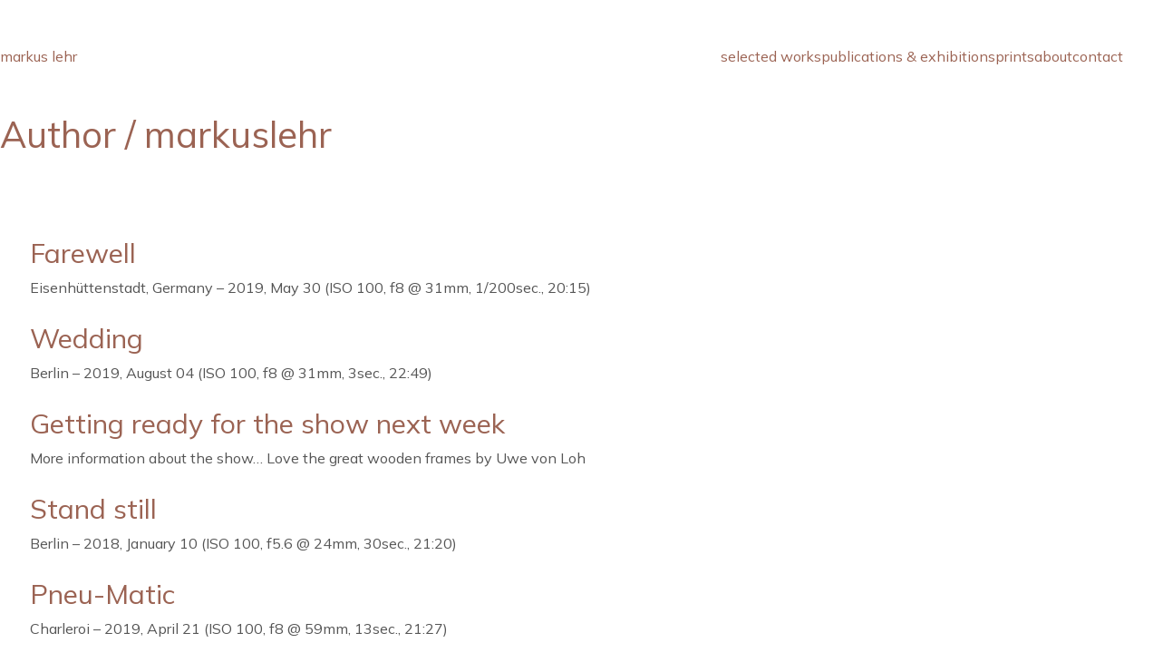

--- FILE ---
content_type: text/html; charset=UTF-8
request_url: https://markuslehr.com/author/markuslehr/
body_size: 16805
content:
<!DOCTYPE html>
<html class="no-js" lang="en-US">
<head>
	<meta charset="UTF-8">
	<meta name="viewport" content="width=device-width, initial-scale=1, minimum-scale=1">

	<title>markuslehr &#8211; markus lehr</title>
<link rel="preconnect" href="https://fonts.googleapis.com">
<link rel="preconnect" href="https://fonts.gstatic.com" crossorigin>
<link rel="preload" href="https://fonts.gstatic.com/s/mulish/v18/1Ptvg83HX_SGhgqk3wotYKNnBQ.woff2" as="font" type="font/woff2" crossorigin>
<meta name='robots' content='max-image-preview:large' />
<!-- Below added by Shareprints Gallery --><meta name="viewport" content="width=device-width, initial-scale=1.0, maximum-scale=1.0, minimal-ui, user-scalable=0"><!-- Above added by Shareprints Gallery --><link rel='dns-prefetch' href='//fonts.googleapis.com' />
<link rel="alternate" type="application/rss+xml" title="markus lehr &raquo; Feed" href="https://markuslehr.com/feed/" />
<link rel="alternate" type="application/rss+xml" title="markus lehr &raquo; Posts by markuslehr Feed" href="https://markuslehr.com/author/markuslehr/feed/" />
<style id='wp-img-auto-sizes-contain-inline-css'>
img:is([sizes=auto i],[sizes^="auto," i]){contain-intrinsic-size:3000px 1500px}
/*# sourceURL=wp-img-auto-sizes-contain-inline-css */
</style>

<link rel='stylesheet' id='kalium-css-loaders-css' href='https://markuslehr.com/wp-content/themes/kalium/assets/css/loaders.min.css?ver=4.6.1769687566' media='all' />
<link rel='stylesheet' id='wp-block-library-css' href='https://markuslehr.com/wp-includes/css/dist/block-library/style.min.css?ver=6.9' media='all' />
<style id='wp-block-paragraph-inline-css'>
.is-small-text{font-size:.875em}.is-regular-text{font-size:1em}.is-large-text{font-size:2.25em}.is-larger-text{font-size:3em}.has-drop-cap:not(:focus):first-letter{float:left;font-size:8.4em;font-style:normal;font-weight:100;line-height:.68;margin:.05em .1em 0 0;text-transform:uppercase}body.rtl .has-drop-cap:not(:focus):first-letter{float:none;margin-left:.1em}p.has-drop-cap.has-background{overflow:hidden}:root :where(p.has-background){padding:1.25em 2.375em}:where(p.has-text-color:not(.has-link-color)) a{color:inherit}p.has-text-align-left[style*="writing-mode:vertical-lr"],p.has-text-align-right[style*="writing-mode:vertical-rl"]{rotate:180deg}
/*# sourceURL=https://markuslehr.com/wp-includes/blocks/paragraph/style.min.css */
</style>
<style id='global-styles-inline-css'>
:root{--wp--preset--aspect-ratio--square: 1;--wp--preset--aspect-ratio--4-3: 4/3;--wp--preset--aspect-ratio--3-4: 3/4;--wp--preset--aspect-ratio--3-2: 3/2;--wp--preset--aspect-ratio--2-3: 2/3;--wp--preset--aspect-ratio--16-9: 16/9;--wp--preset--aspect-ratio--9-16: 9/16;--wp--preset--color--black: #000000;--wp--preset--color--cyan-bluish-gray: #abb8c3;--wp--preset--color--white: #ffffff;--wp--preset--color--pale-pink: #f78da7;--wp--preset--color--vivid-red: #cf2e2e;--wp--preset--color--luminous-vivid-orange: #ff6900;--wp--preset--color--luminous-vivid-amber: #fcb900;--wp--preset--color--light-green-cyan: #7bdcb5;--wp--preset--color--vivid-green-cyan: #00d084;--wp--preset--color--pale-cyan-blue: #8ed1fc;--wp--preset--color--vivid-cyan-blue: #0693e3;--wp--preset--color--vivid-purple: #9b51e0;--wp--preset--color--color-1: #9b6353;--wp--preset--color--color-2: #8c594b;--wp--preset--color--color-3: #555555;--wp--preset--color--color-4: #222222;--wp--preset--color--color-5: #eeeeee;--wp--preset--color--color-6: #ffffff;--wp--preset--color--color-7: #ffffff;--wp--preset--color--color-8: #EEEEEE;--wp--preset--color--heading-color: #9b6353;--wp--preset--gradient--vivid-cyan-blue-to-vivid-purple: linear-gradient(135deg,rgb(6,147,227) 0%,rgb(155,81,224) 100%);--wp--preset--gradient--light-green-cyan-to-vivid-green-cyan: linear-gradient(135deg,rgb(122,220,180) 0%,rgb(0,208,130) 100%);--wp--preset--gradient--luminous-vivid-amber-to-luminous-vivid-orange: linear-gradient(135deg,rgb(252,185,0) 0%,rgb(255,105,0) 100%);--wp--preset--gradient--luminous-vivid-orange-to-vivid-red: linear-gradient(135deg,rgb(255,105,0) 0%,rgb(207,46,46) 100%);--wp--preset--gradient--very-light-gray-to-cyan-bluish-gray: linear-gradient(135deg,rgb(238,238,238) 0%,rgb(169,184,195) 100%);--wp--preset--gradient--cool-to-warm-spectrum: linear-gradient(135deg,rgb(74,234,220) 0%,rgb(151,120,209) 20%,rgb(207,42,186) 40%,rgb(238,44,130) 60%,rgb(251,105,98) 80%,rgb(254,248,76) 100%);--wp--preset--gradient--blush-light-purple: linear-gradient(135deg,rgb(255,206,236) 0%,rgb(152,150,240) 100%);--wp--preset--gradient--blush-bordeaux: linear-gradient(135deg,rgb(254,205,165) 0%,rgb(254,45,45) 50%,rgb(107,0,62) 100%);--wp--preset--gradient--luminous-dusk: linear-gradient(135deg,rgb(255,203,112) 0%,rgb(199,81,192) 50%,rgb(65,88,208) 100%);--wp--preset--gradient--pale-ocean: linear-gradient(135deg,rgb(255,245,203) 0%,rgb(182,227,212) 50%,rgb(51,167,181) 100%);--wp--preset--gradient--electric-grass: linear-gradient(135deg,rgb(202,248,128) 0%,rgb(113,206,126) 100%);--wp--preset--gradient--midnight: linear-gradient(135deg,rgb(2,3,129) 0%,rgb(40,116,252) 100%);--wp--preset--font-size--small: 13px;--wp--preset--font-size--medium: 20px;--wp--preset--font-size--large: 36px;--wp--preset--font-size--x-large: 42px;--wp--preset--spacing--20: min(1.129vw, calc(var(--k-block-spacing-base) / 2));--wp--preset--spacing--30: min(1.736vw, calc(var(--k-block-spacing-base) / 1.3));--wp--preset--spacing--40: min(2.258vw, var(--k-block-spacing-base));--wp--preset--spacing--50: min(2.935vw, calc(var(--k-block-spacing-base) * 1.3));--wp--preset--spacing--60: min(4.516vw, calc(var(--k-block-spacing-base) * 2));--wp--preset--spacing--70: min(9.032vw, calc(var(--k-block-spacing-base) * 4));--wp--preset--spacing--80: 5.06rem;--wp--preset--spacing--10: min(0.564vw, calc(var(--k-block-spacing-base) / 4));--wp--preset--shadow--natural: 6px 6px 9px rgba(0, 0, 0, 0.2);--wp--preset--shadow--deep: 12px 12px 50px rgba(0, 0, 0, 0.4);--wp--preset--shadow--sharp: 6px 6px 0px rgba(0, 0, 0, 0.2);--wp--preset--shadow--outlined: 6px 6px 0px -3px rgb(255, 255, 255), 6px 6px rgb(0, 0, 0);--wp--preset--shadow--crisp: 6px 6px 0px rgb(0, 0, 0);}:root { --wp--style--global--content-size: var(--k-container-max-width);--wp--style--global--wide-size: calc(var(--k-container-max-width) + var(--k-wide-align-offset) * 2); }:where(body) { margin: 0; }.wp-site-blocks > .alignleft { float: left; margin-right: 2em; }.wp-site-blocks > .alignright { float: right; margin-left: 2em; }.wp-site-blocks > .aligncenter { justify-content: center; margin-left: auto; margin-right: auto; }:where(.wp-site-blocks) > * { margin-block-start: 24px; margin-block-end: 0; }:where(.wp-site-blocks) > :first-child { margin-block-start: 0; }:where(.wp-site-blocks) > :last-child { margin-block-end: 0; }:root { --wp--style--block-gap: 24px; }:root :where(.is-layout-flow) > :first-child{margin-block-start: 0;}:root :where(.is-layout-flow) > :last-child{margin-block-end: 0;}:root :where(.is-layout-flow) > *{margin-block-start: 24px;margin-block-end: 0;}:root :where(.is-layout-constrained) > :first-child{margin-block-start: 0;}:root :where(.is-layout-constrained) > :last-child{margin-block-end: 0;}:root :where(.is-layout-constrained) > *{margin-block-start: 24px;margin-block-end: 0;}:root :where(.is-layout-flex){gap: 24px;}:root :where(.is-layout-grid){gap: 24px;}.is-layout-flow > .alignleft{float: left;margin-inline-start: 0;margin-inline-end: 2em;}.is-layout-flow > .alignright{float: right;margin-inline-start: 2em;margin-inline-end: 0;}.is-layout-flow > .aligncenter{margin-left: auto !important;margin-right: auto !important;}.is-layout-constrained > .alignleft{float: left;margin-inline-start: 0;margin-inline-end: 2em;}.is-layout-constrained > .alignright{float: right;margin-inline-start: 2em;margin-inline-end: 0;}.is-layout-constrained > .aligncenter{margin-left: auto !important;margin-right: auto !important;}.is-layout-constrained > :where(:not(.alignleft):not(.alignright):not(.alignfull)){max-width: var(--wp--style--global--content-size);margin-left: auto !important;margin-right: auto !important;}.is-layout-constrained > .alignwide{max-width: var(--wp--style--global--wide-size);}body .is-layout-flex{display: flex;}.is-layout-flex{flex-wrap: wrap;align-items: center;}.is-layout-flex > :is(*, div){margin: 0;}body .is-layout-grid{display: grid;}.is-layout-grid > :is(*, div){margin: 0;}body{padding-top: 0px;padding-right: 0px;padding-bottom: 0px;padding-left: 0px;}a:where(:not(.wp-element-button)){text-decoration: underline;}:root :where(.wp-element-button, .wp-block-button__link){background-color: #32373c;border-width: 0;color: #fff;font-family: inherit;font-size: inherit;font-style: inherit;font-weight: inherit;letter-spacing: inherit;line-height: inherit;padding-top: calc(0.667em + 2px);padding-right: calc(1.333em + 2px);padding-bottom: calc(0.667em + 2px);padding-left: calc(1.333em + 2px);text-decoration: none;text-transform: inherit;}.has-black-color{color: var(--wp--preset--color--black) !important;}.has-cyan-bluish-gray-color{color: var(--wp--preset--color--cyan-bluish-gray) !important;}.has-white-color{color: var(--wp--preset--color--white) !important;}.has-pale-pink-color{color: var(--wp--preset--color--pale-pink) !important;}.has-vivid-red-color{color: var(--wp--preset--color--vivid-red) !important;}.has-luminous-vivid-orange-color{color: var(--wp--preset--color--luminous-vivid-orange) !important;}.has-luminous-vivid-amber-color{color: var(--wp--preset--color--luminous-vivid-amber) !important;}.has-light-green-cyan-color{color: var(--wp--preset--color--light-green-cyan) !important;}.has-vivid-green-cyan-color{color: var(--wp--preset--color--vivid-green-cyan) !important;}.has-pale-cyan-blue-color{color: var(--wp--preset--color--pale-cyan-blue) !important;}.has-vivid-cyan-blue-color{color: var(--wp--preset--color--vivid-cyan-blue) !important;}.has-vivid-purple-color{color: var(--wp--preset--color--vivid-purple) !important;}.has-color-1-color{color: var(--wp--preset--color--color-1) !important;}.has-color-2-color{color: var(--wp--preset--color--color-2) !important;}.has-color-3-color{color: var(--wp--preset--color--color-3) !important;}.has-color-4-color{color: var(--wp--preset--color--color-4) !important;}.has-color-5-color{color: var(--wp--preset--color--color-5) !important;}.has-color-6-color{color: var(--wp--preset--color--color-6) !important;}.has-color-7-color{color: var(--wp--preset--color--color-7) !important;}.has-color-8-color{color: var(--wp--preset--color--color-8) !important;}.has-heading-color-color{color: var(--wp--preset--color--heading-color) !important;}.has-black-background-color{background-color: var(--wp--preset--color--black) !important;}.has-cyan-bluish-gray-background-color{background-color: var(--wp--preset--color--cyan-bluish-gray) !important;}.has-white-background-color{background-color: var(--wp--preset--color--white) !important;}.has-pale-pink-background-color{background-color: var(--wp--preset--color--pale-pink) !important;}.has-vivid-red-background-color{background-color: var(--wp--preset--color--vivid-red) !important;}.has-luminous-vivid-orange-background-color{background-color: var(--wp--preset--color--luminous-vivid-orange) !important;}.has-luminous-vivid-amber-background-color{background-color: var(--wp--preset--color--luminous-vivid-amber) !important;}.has-light-green-cyan-background-color{background-color: var(--wp--preset--color--light-green-cyan) !important;}.has-vivid-green-cyan-background-color{background-color: var(--wp--preset--color--vivid-green-cyan) !important;}.has-pale-cyan-blue-background-color{background-color: var(--wp--preset--color--pale-cyan-blue) !important;}.has-vivid-cyan-blue-background-color{background-color: var(--wp--preset--color--vivid-cyan-blue) !important;}.has-vivid-purple-background-color{background-color: var(--wp--preset--color--vivid-purple) !important;}.has-color-1-background-color{background-color: var(--wp--preset--color--color-1) !important;}.has-color-2-background-color{background-color: var(--wp--preset--color--color-2) !important;}.has-color-3-background-color{background-color: var(--wp--preset--color--color-3) !important;}.has-color-4-background-color{background-color: var(--wp--preset--color--color-4) !important;}.has-color-5-background-color{background-color: var(--wp--preset--color--color-5) !important;}.has-color-6-background-color{background-color: var(--wp--preset--color--color-6) !important;}.has-color-7-background-color{background-color: var(--wp--preset--color--color-7) !important;}.has-color-8-background-color{background-color: var(--wp--preset--color--color-8) !important;}.has-heading-color-background-color{background-color: var(--wp--preset--color--heading-color) !important;}.has-black-border-color{border-color: var(--wp--preset--color--black) !important;}.has-cyan-bluish-gray-border-color{border-color: var(--wp--preset--color--cyan-bluish-gray) !important;}.has-white-border-color{border-color: var(--wp--preset--color--white) !important;}.has-pale-pink-border-color{border-color: var(--wp--preset--color--pale-pink) !important;}.has-vivid-red-border-color{border-color: var(--wp--preset--color--vivid-red) !important;}.has-luminous-vivid-orange-border-color{border-color: var(--wp--preset--color--luminous-vivid-orange) !important;}.has-luminous-vivid-amber-border-color{border-color: var(--wp--preset--color--luminous-vivid-amber) !important;}.has-light-green-cyan-border-color{border-color: var(--wp--preset--color--light-green-cyan) !important;}.has-vivid-green-cyan-border-color{border-color: var(--wp--preset--color--vivid-green-cyan) !important;}.has-pale-cyan-blue-border-color{border-color: var(--wp--preset--color--pale-cyan-blue) !important;}.has-vivid-cyan-blue-border-color{border-color: var(--wp--preset--color--vivid-cyan-blue) !important;}.has-vivid-purple-border-color{border-color: var(--wp--preset--color--vivid-purple) !important;}.has-color-1-border-color{border-color: var(--wp--preset--color--color-1) !important;}.has-color-2-border-color{border-color: var(--wp--preset--color--color-2) !important;}.has-color-3-border-color{border-color: var(--wp--preset--color--color-3) !important;}.has-color-4-border-color{border-color: var(--wp--preset--color--color-4) !important;}.has-color-5-border-color{border-color: var(--wp--preset--color--color-5) !important;}.has-color-6-border-color{border-color: var(--wp--preset--color--color-6) !important;}.has-color-7-border-color{border-color: var(--wp--preset--color--color-7) !important;}.has-color-8-border-color{border-color: var(--wp--preset--color--color-8) !important;}.has-heading-color-border-color{border-color: var(--wp--preset--color--heading-color) !important;}.has-vivid-cyan-blue-to-vivid-purple-gradient-background{background: var(--wp--preset--gradient--vivid-cyan-blue-to-vivid-purple) !important;}.has-light-green-cyan-to-vivid-green-cyan-gradient-background{background: var(--wp--preset--gradient--light-green-cyan-to-vivid-green-cyan) !important;}.has-luminous-vivid-amber-to-luminous-vivid-orange-gradient-background{background: var(--wp--preset--gradient--luminous-vivid-amber-to-luminous-vivid-orange) !important;}.has-luminous-vivid-orange-to-vivid-red-gradient-background{background: var(--wp--preset--gradient--luminous-vivid-orange-to-vivid-red) !important;}.has-very-light-gray-to-cyan-bluish-gray-gradient-background{background: var(--wp--preset--gradient--very-light-gray-to-cyan-bluish-gray) !important;}.has-cool-to-warm-spectrum-gradient-background{background: var(--wp--preset--gradient--cool-to-warm-spectrum) !important;}.has-blush-light-purple-gradient-background{background: var(--wp--preset--gradient--blush-light-purple) !important;}.has-blush-bordeaux-gradient-background{background: var(--wp--preset--gradient--blush-bordeaux) !important;}.has-luminous-dusk-gradient-background{background: var(--wp--preset--gradient--luminous-dusk) !important;}.has-pale-ocean-gradient-background{background: var(--wp--preset--gradient--pale-ocean) !important;}.has-electric-grass-gradient-background{background: var(--wp--preset--gradient--electric-grass) !important;}.has-midnight-gradient-background{background: var(--wp--preset--gradient--midnight) !important;}.has-small-font-size{font-size: var(--wp--preset--font-size--small) !important;}.has-medium-font-size{font-size: var(--wp--preset--font-size--medium) !important;}.has-large-font-size{font-size: var(--wp--preset--font-size--large) !important;}.has-x-large-font-size{font-size: var(--wp--preset--font-size--x-large) !important;}
/*# sourceURL=global-styles-inline-css */
</style>

<link rel='stylesheet' id='typolab-mulish-font-3-css' href='https://fonts.googleapis.com/css2?family=Mulish%3Awght%40400%3B700&#038;display=swap&#038;ver=4.6' media='all' />
<link rel='stylesheet' id='contact-form-7-css' href='https://markuslehr.com/wp-content/plugins/contact-form-7/includes/css/styles.css?ver=6.1.4' media='all' />
<link rel='stylesheet' id='shareprints-fe-style-css' href='https://markuslehr.com/wp-content/plugins/shareprints-gallery/assets/css/shareprints-fe-style.css?ver=1.0.4.5' media='all' />
<link rel='stylesheet' id='kalium-theme-bootstrap-css' href='https://markuslehr.com/wp-content/themes/kalium/assets/css/bootstrap.min.css?ver=4.6.1769687566' media='all' />
<link rel='stylesheet' id='kalium-theme-base-css' href='https://markuslehr.com/wp-content/themes/kalium/assets/css/base.min.css?ver=4.6.1769687566' media='all' />
<link rel='stylesheet' id='kalium-theme-icons-default-css' href='https://markuslehr.com/wp-content/themes/kalium/assets/icons/main.min.css?ver=4.6.1769687566' media='all' />
<link rel='stylesheet' id='kalium-theme-style-css' href='https://markuslehr.com/wp-content/themes/kalium/style.css?ver=4.6.1769687566' media='all' />
<script type="text/javascript">
/* <![CDATA[ */
/**
 * @package kalium
 * @version 4.6
 * @author  Laborator
 * @see     {@link https://kaliumtheme.com}
 * @build   1769687364
 */
!function(){"use strict";const n="kalium",o=`dataLayer${(n=>{const o="0123456789abcdef";let t="";for(let a=0;a<n;a++){const n=Math.floor(16*Math.random());t+=o.charAt(n)}return t})(6)}`;window[o]=window[o]||[],window[n]=function(){window[o].push(arguments)},window.labThemeAPI=n,window.labThemeDataLayer=o}();

/* ]]> */
</script>
<script type="text/javascript">
/* <![CDATA[ */
var ajaxurl = ajaxurl || "https:\/\/markuslehr.com\/wp-admin\/admin-ajax.php";
/* ]]> */
</script>
	<script>
		document.addEventListener("load",(function(e){if("loading"===document.readyState&&"IMG"===e.target.tagName&&e.target.complete){var t=e.target.parentElement;"PICTURE"===t.tagName&&(t=t.parentElement),t.classList.contains("image-placeholder")&&t.classList.add("loaded")}}),!0);
	</script>
	<script type="text/javascript">
/* <![CDATA[ */
kalium( 'set', 'mediaPlayer', {"handler":"kalium-videojs","options":{"autoplay":"no","loop":false,"skin":"minimal","useDefaultYouTubePlayer":false,"libraryLoadStrategy":"viewport"}} );
/* ]]> */
</script>

<style data-font-appearance-settings>body {
	--k-body-font-size: 16px;
}
h2, .h2 {
	--k-font-size: 18px;
}</style><style data-base-selectors>body {--k-body-font-family:"Mulish";--k-font-style:normal;--k-font-weight:normal}h1, .h1, h2, .h2, h3, .h3, h4, .h4, h5, .h5, h6, .h6 {--k-font-family:"Mulish";--k-font-style:normal;--k-font-weight:700}</style>
<script type="text/javascript" src="https://markuslehr.com/wp-includes/js/jquery/jquery.min.js?ver=3.7.1" id="jquery-core-js"></script>
<script type="text/javascript" src="https://markuslehr.com/wp-includes/js/jquery/jquery-migrate.min.js?ver=3.4.1" id="jquery-migrate-js"></script>
<link rel="https://api.w.org/" href="https://markuslehr.com/wp-json/" /><link rel="alternate" title="JSON" type="application/json" href="https://markuslehr.com/wp-json/wp/v2/users/2" /><link rel="EditURI" type="application/rsd+xml" title="RSD" href="https://markuslehr.com/xmlrpc.php?rsd" />
<meta name="generator" content="WordPress 6.9" />
<script type="text/javascript">
/* <![CDATA[ */
kalium( 'set', 'assetsUrl', 'https://markuslehr.com/wp-content/themes/kalium/assets/' );
kalium( 'set', 'lightboxSettings', {"colorScheme":"dark","backdropImage":false,"captions":true,"fullscreen":true,"download":null,"counter":true,"hideControls":3000,"thumbnails":true,"collapseThumbnails":true,"autoplay":true,"autoplayInterval":5000,"zoom":true,"zoomScale":"","videoAutoplay":true} );
kalium( 'set', 'mobileMenuBreakpoint', 768 );
kalium( 'set', 'debugMode', false );
/* ]]> */
</script>
<style data-inline-style="mobile-menu-breakpoint">@media (min-width: 769px) {.mobile-menu,.mobile-menu-close,.mobile-menu-overlay,.header-block .header-block__item--mobile-menu-toggle{display: none;}}@media (max-width: 768px) {.header-block .header-block__item--standard-menu{display: none;}}</style>
<meta name="theme-color" content="#dd3333"><style data-inline-style>.image-placeholder{--k-placeholder-bg: #eeeeee;--k-loader-color: #ffffff;--k-loader-size: 35px;}</style>
<style data-inline-style="link-style">/**
 * @package kalium
 * @version 4.6
 * @author  Laborator
 * @see     {@link https://kaliumtheme.com}
 * @build   1769687371
 */
:root{--k-ls-enabled:var(--k-on);--k-ls-hovered:var(--k-off);--k-ls-transition-duration:var(--k-transition-duration-1);--k-ls-transition-left-to-right:var(--k-ls-transition-duration),background-position 0s var(--k-ls-transition-duration);--k-ls-color-value:currentColor;--k-ls-color-hover-value:currentColor}.link-style :is(p>a,strong>a,em>a,li:not([class]) a,.link,.links>a,.all-links a):where(:not(.button)),.link-style>a{--k-u5km8xe:var(--k-ls-enabled) var(--k-ls-hovered) var(--k-ls-color-hover-value);--k-u5km8y5:var(--k-ls-enabled) var(--k-ls-color-value);--k-ls-color:var(--k-u5km8xe,var(--k-u5km8y5))}:root{--k-ls-transition-value:all var(--k-ls-transition-duration) ease-in-out}.link-style :is(p>a,strong>a,em>a,li:not([class]) a,.link,.links>a,.all-links a):where(:not(.button)),.link-style>a{--k-u5km8yv:var(--k-ls-enabled) var(--k-ls-transition-value);--k-ls-transition:var(--k-u5km8yv)}:root{--k-ls-line-thickness-value:0.09375em}.link-style :is(p>a,strong>a,em>a,li:not([class]) a,.link,.links>a,.all-links a):where(:not(.button)),.link-style>a{--k-u5km8z2:var(--k-ls-enabled) var(--k-ls-line-thickness-value);--k-ls-line-thickness:var(--k-u5km8z2)}:root{--k-ls-line-position-value:100%}.link-style :is(p>a,strong>a,em>a,li:not([class]) a,.link,.links>a,.all-links a):where(:not(.button)),.link-style>a{--k-u5km8zi:var(--k-ls-enabled) var(--k-ls-line-position-value);--k-ls-line-position:var(--k-u5km8zi)}:root{--k-ls-line-direction-value:0%;--k-ls-line-direction-hover-value:0%}.link-style :is(p>a,strong>a,em>a,li:not([class]) a,.link,.links>a,.all-links a):where(:not(.button)),.link-style>a{--k-u5km90e:var(--k-ls-enabled) var(--k-ls-hovered) var(--k-ls-line-direction-hover-value);--k-u5km914:var(--k-ls-enabled) var(--k-ls-line-direction-value);--k-ls-line-direction:var(--k-u5km90e,var(--k-u5km914))}:root{--k-ls-line-width-value:0%;--k-ls-line-width-hover-value:100%}.link-style :is(p>a,strong>a,em>a,li:not([class]) a,.link,.links>a,.all-links a):where(:not(.button)),.link-style>a{--k-u5km91x:var(--k-ls-enabled) var(--k-ls-hovered) var(--k-ls-line-width-hover-value);--k-u5km92v:var(--k-ls-enabled) var(--k-ls-line-width-value);--k-ls-line-width:var(--k-u5km91x,var(--k-u5km92v))}.link-style :is(p>a,strong>a,em>a,li:not([class]) a,.link,.links>a,.all-links a):where(:not(.button)),.link-style>a{--k-u5km93g:var(--k-ls-enabled) var(--k-ls-is-outside-in) linear-gradient(90deg,var(--k-ls-color) 0 0) 0% var(--k-ls-line-position)/var(--k-ls-line-width) var(--k-ls-line-thickness) no-repeat,linear-gradient(90deg,var(--k-ls-color) 0 0) 100% var(--k-ls-line-position)/var(--k-ls-line-width) var(--k-ls-line-thickness) no-repeat;--k-u5km93o:var(--k-ls-enabled) linear-gradient(90deg,var(--k-ls-color) 0 0) var(--k-ls-line-direction) var(--k-ls-line-position)/var(--k-ls-line-width) var(--k-ls-line-thickness) no-repeat;--k-ls-line-bg:var(--k-u5km93g,var(--k-u5km93o));background:var(--k-ls-line-bg);text-decoration:none;transition:var(--k-ls-transition)}.link-style :is(p>a,strong>a,em>a,li:not([class]) a,.link,.links>a,.all-links a):where(:not(.button)):hover,.link-style>a:hover{--k-ls-hovered:var(--k-on)}.link-style-reverse .link-style :is(p>a,strong>a,em>a,li:not([class]) a,.link,.links>a,.all-links a):where(:not(.button)),.link-style-reverse .link-style>a{--k-ls-hovered:var(--k-on)}.link-style-reverse .link-style :is(p>a,strong>a,em>a,li:not([class]) a,.link,.links>a,.all-links a):where(:not(.button)):hover,.link-style-reverse .link-style>a:hover{--k-ls-hovered:var(--k-off)}</style>
<!-- Global site tag (gtag.js) - Google Analytics -->
<script async src="https://www.googletagmanager.com/gtag/js?id=UA-39377502-3"></script>
<script>
  window.dataLayer = window.dataLayer || [];
  function gtag(){dataLayer.push(arguments);}
  gtag('js', new Date());

  gtag('config', 'UA-39377502-3');
</script>
		<style id="wp-custom-css">
			.wp-block-image a:after {
  background: transparent !important;
}
     wp-block-image a:hover {
  background: transparent !important;
}
.wp-img-wlk{
background: transparent !important;
}
.wp-img-wlk after{
background: unset !important;
}

figure a:after {
  background: transparent !important;
}
figure a:hover {
  background: transparent !important;
}

/* Laborator Custom CSS (MAIN) - migrated styles */
.blog-holder .isotope-item .box-holder .post-info h2 a {
  font-size: 20px !important;
}
div.shareprints_container.pos_left .sp_masonry .shareprints.visible {
 width: auto !important;
}

h4 {
font-family: serif;
};		</style>
		<style data-inline-style="theme-options-styles">:root{--k-header-ocs-link: #333333;--k-header-ocs-link-hover: #333333;--k-header-ocs-link-active: #333333;--k-header-oct-bg: #333333;--k-header-fullscreen-bg: rgba(255,255,255,0.90);--k-content-width: 1116px;--k-block-spacing: min(1.736vw, calc(var(--k-block-spacing-base) / 1.3));--k-color-1: #9b6353;--k-color-2: #8c594b;--k-color-3: #555555;--k-color-4: #222222;--k-color-5: #eeeeee;--k-color-6: #ffffff;--k-color-7: #ffffff;--k-color-8: #EEEEEE;--k-heading-color: var(--k-color-1);}.site-header > .fullscreen-menu{background-position: center center;background-repeat: no-repeat;}.page-borders{--k-site-frame-color: #f3f3ef;--k-site-frame-animation-duration: 1s;--k-site-frame-animation-delay: 0.2s;}.blog-posts{--k-post-item-border-width: 1px;--k-post-item-border-style: solid;--k-post-item-border-color: var(--k-color-6);}.search .search-results{--k-results-thumbnail-border-radius: 50% 50% 50% 50%;}</style>
</head>
<body class="archive author author-markuslehr author-2 wp-embed-responsive wp-theme-kalium form-style-1 page-borders--hidden-mobile link-style-underline-animated">
<div class="mobile-menu mobile-menu--slide mobile-menu--slide-right">

	<div class="mobile-menu__content"><div class="header-block__item header-block__item--type-content-top lb-element lb-header-legacy_header_content_top lb-header-legacy_header_content_top-1 header-row header-row--justify-left header-row--align-top"><div class="header-block__item header-block__item--type-menu-mobile lb-element lb-header-legacy_header_menu_mobile lb-header-legacy_header_menu_mobile-11 header-block__item--mobile-menu"><div class="list-nav-menu link-style"><nav class="nav-container-mobile-menu link-plain"><ul id="menu-main" class="menu"><li id="menu-item-7265" class="menu-item menu-item-type-custom menu-item-object-custom menu-item-has-children menu-item-7265"><a href="https://markuslehr.com/unmade-beds-and-butterflies-the-series/"><span class="link">selected works</span><span class="dropdown-toggle"><span class="inline-svg-icon kalium-svg-icon-arrow-down"><svg xmlns="http://www.w3.org/2000/svg" viewBox="0 0 16 16"><path fill-rule="evenodd" clip-rule="evenodd" d="M.468 3.512a1 1 0 0 1 1.413.063L8 10.268l6.12-6.693a1 1 0 1 1 1.475 1.35L9.107 12.02a1.5 1.5 0 0 1-2.214 0L.405 4.925a1 1 0 0 1 .063-1.413Z"/></svg></span></span></a>
<ul class="sub-menu">
	<li id="menu-item-7446" class="menu-item menu-item-type-post_type menu-item-object-page menu-item-7446"><a href="https://markuslehr.com/unmade-beds-and-butterflies-the-series/"><span class="link">unmade beds and butterflies</span></a></li>
	<li id="menu-item-7163" class="menu-item menu-item-type-post_type menu-item-object-page menu-item-7163"><a href="https://markuslehr.com/songs-of-ghosts/"><span class="link">songs of ghosts</span></a></li>
	<li id="menu-item-3877" class="menu-item menu-item-type-custom menu-item-object-custom menu-item-3877"><a href="http://markuslehr.com/mise-en-scene-exhibition/"><span class="link">mise-en-scène</span></a></li>
	<li id="menu-item-3473" class="menu-item menu-item-type-post_type menu-item-object-page menu-item-3473"><a href="https://markuslehr.com/tokyo-meets-berlin-pictures-of-the-opening/"><span class="link">tokyo meets berlin</span></a></li>
	<li id="menu-item-2130" class="menu-item menu-item-type-post_type menu-item-object-page menu-item-2130"><a href="https://markuslehr.com/china-everything-happens-at-the-same-time/"><span class="link">china. everything &#8230;</span></a></li>
	<li id="menu-item-3548" class="menu-item menu-item-type-post_type menu-item-object-page menu-item-3548"><a href="https://markuslehr.com/occasionally-surprising/"><span class="link">occasionally surprising</span></a></li>
	<li id="menu-item-1487" class="menu-item menu-item-type-post_type menu-item-object-page menu-item-1487"><a href="https://markuslehr.com/insomnia/"><span class="link">insomnia</span></a></li>
	<li id="menu-item-383" class="menu-item menu-item-type-post_type menu-item-object-page menu-item-383"><a href="https://markuslehr.com/fairytales-and-nightingales-book/"><span class="link">fairytales and nightingales</span></a></li>
	<li id="menu-item-436" class="menu-item menu-item-type-post_type menu-item-object-page menu-item-436"><a href="https://markuslehr.com/notes-from-the-rust-belt/"><span class="link">notes from the rust belt</span></a></li>
	<li id="menu-item-4583" class="menu-item menu-item-type-post_type menu-item-object-page menu-item-4583"><a href="https://markuslehr.com/closer-to-the-matter/"><span class="link">closer to the matter</span></a></li>
	<li id="menu-item-3853" class="menu-item menu-item-type-post_type menu-item-object-page menu-item-3853"><a href="https://markuslehr.com/modern-ruins/"><span class="link">modern ruins</span></a></li>
	<li id="menu-item-4708" class="menu-item menu-item-type-custom menu-item-object-custom menu-item-4708"><a href="http://markuslehr.com/audio-comments/"><span class="link">audio tour</span></a></li>
</ul>
</li>
<li id="menu-item-462" class="menu-item menu-item-type-post_type menu-item-object-page menu-item-462"><a href="https://markuslehr.com/publications-and-exhibitions/"><span class="link">publications &#038; exhibitions</span></a></li>
<li id="menu-item-3758" class="menu-item menu-item-type-post_type menu-item-object-page menu-item-has-children menu-item-3758"><a href="https://markuslehr.com/prints/"><span class="link">prints</span><span class="dropdown-toggle"><span class="inline-svg-icon kalium-svg-icon-arrow-down"><svg xmlns="http://www.w3.org/2000/svg" viewBox="0 0 16 16"><path fill-rule="evenodd" clip-rule="evenodd" d="M.468 3.512a1 1 0 0 1 1.413.063L8 10.268l6.12-6.693a1 1 0 1 1 1.475 1.35L9.107 12.02a1.5 1.5 0 0 1-2.214 0L.405 4.925a1 1 0 0 1 .063-1.413Z"/></svg></span></span></a>
<ul class="sub-menu">
	<li id="menu-item-8111" class="menu-item menu-item-type-custom menu-item-object-custom menu-item-8111"><a href="https://unmadebedsandbutterflies.com/"><span class="link">unmade beds and butterflies (book)</span></a></li>
	<li id="menu-item-7595" class="menu-item menu-item-type-post_type menu-item-object-page menu-item-7595"><a href="https://markuslehr.com/songs-of-ghosts-contact-and-order/"><span class="link">songs of ghosts</span></a></li>
	<li id="menu-item-7693" class="menu-item menu-item-type-post_type menu-item-object-page menu-item-7693"><a href="https://markuslehr.com/fairytales-and-nightingales-contact-and-order/"><span class="link">fairytales and nightingales (book)</span></a></li>
</ul>
</li>
<li id="menu-item-455" class="menu-item menu-item-type-post_type menu-item-object-page menu-item-455"><a href="https://markuslehr.com/about/"><span class="link">about</span></a></li>
<li id="menu-item-742" class="menu-item menu-item-type-post_type menu-item-object-page menu-item-742"><a href="https://markuslehr.com/contact/"><span class="link">contact</span></a></li>
</ul></nav></div></div><div class="header-block__item header-block__item--type-search-input lb-element lb-header-legacy_header_search_input lb-header-legacy_header_search_input-12">		<form role="search" method="get" class="search-form" action="https://markuslehr.com/">
			<label>
				<i class="kalium-icon-search"></i>
				<input type="search" class="search-field" placeholder="Search site..." value="" name="s" />
			</label>
		</form>
		</div></div></div>
</div>
<div class="wrapper" id="main-wrapper"><header class="site-header main-header menu-type-standard-menu">

	<div class="header-block">

	
	<div class="header-block__row-container container">

		<div class="header-block__row header-block__row--main">

					<div class="header-block__column header-block__logo header-block--auto-grow">
			<a class="header-logo logo-text" href="https://markuslehr.com">
			<span class="logo-text">markus lehr</span>
	</a>
		</div>
				<div class="header-block__column header-block--content-right header-block--align-right">

			<div class="header-block__items-row  header-block__items-row--content-right">
				<div class="header-block__item header-block__item--type-menu lb-element lb-header-legacy_header_menu lb-header-legacy_header_menu-1 header-block__item--standard-menu"><div class="standard-menu link-style"><nav class="nav-container-main-menu link-plain"><ul id="menu-main-1" class="menu"><li class="menu-item menu-item-type-custom menu-item-object-custom menu-item-has-children menu-item-7265"><a href="https://markuslehr.com/unmade-beds-and-butterflies-the-series/"><span class="link">selected works</span></a>
<ul class="sub-menu">
	<li class="menu-item menu-item-type-post_type menu-item-object-page menu-item-7446"><a href="https://markuslehr.com/unmade-beds-and-butterflies-the-series/"><span class="link">unmade beds and butterflies</span></a></li>
	<li class="menu-item menu-item-type-post_type menu-item-object-page menu-item-7163"><a href="https://markuslehr.com/songs-of-ghosts/"><span class="link">songs of ghosts</span></a></li>
	<li class="menu-item menu-item-type-custom menu-item-object-custom menu-item-3877"><a href="http://markuslehr.com/mise-en-scene-exhibition/"><span class="link">mise-en-scène</span></a></li>
	<li class="menu-item menu-item-type-post_type menu-item-object-page menu-item-3473"><a href="https://markuslehr.com/tokyo-meets-berlin-pictures-of-the-opening/"><span class="link">tokyo meets berlin</span></a></li>
	<li class="menu-item menu-item-type-post_type menu-item-object-page menu-item-2130"><a href="https://markuslehr.com/china-everything-happens-at-the-same-time/"><span class="link">china. everything &#8230;</span></a></li>
	<li class="menu-item menu-item-type-post_type menu-item-object-page menu-item-3548"><a href="https://markuslehr.com/occasionally-surprising/"><span class="link">occasionally surprising</span></a></li>
	<li class="menu-item menu-item-type-post_type menu-item-object-page menu-item-1487"><a href="https://markuslehr.com/insomnia/"><span class="link">insomnia</span></a></li>
	<li class="menu-item menu-item-type-post_type menu-item-object-page menu-item-383"><a href="https://markuslehr.com/fairytales-and-nightingales-book/"><span class="link">fairytales and nightingales</span></a></li>
	<li class="menu-item menu-item-type-post_type menu-item-object-page menu-item-436"><a href="https://markuslehr.com/notes-from-the-rust-belt/"><span class="link">notes from the rust belt</span></a></li>
	<li class="menu-item menu-item-type-post_type menu-item-object-page menu-item-4583"><a href="https://markuslehr.com/closer-to-the-matter/"><span class="link">closer to the matter</span></a></li>
	<li class="menu-item menu-item-type-post_type menu-item-object-page menu-item-3853"><a href="https://markuslehr.com/modern-ruins/"><span class="link">modern ruins</span></a></li>
	<li class="menu-item menu-item-type-custom menu-item-object-custom menu-item-4708"><a href="http://markuslehr.com/audio-comments/"><span class="link">audio tour</span></a></li>
</ul>
</li>
<li class="menu-item menu-item-type-post_type menu-item-object-page menu-item-462"><a href="https://markuslehr.com/publications-and-exhibitions/"><span class="link">publications &#038; exhibitions</span></a></li>
<li class="menu-item menu-item-type-post_type menu-item-object-page menu-item-has-children menu-item-3758"><a href="https://markuslehr.com/prints/"><span class="link">prints</span></a>
<ul class="sub-menu">
	<li class="menu-item menu-item-type-custom menu-item-object-custom menu-item-8111"><a href="https://unmadebedsandbutterflies.com/"><span class="link">unmade beds and butterflies (book)</span></a></li>
	<li class="menu-item menu-item-type-post_type menu-item-object-page menu-item-7595"><a href="https://markuslehr.com/songs-of-ghosts-contact-and-order/"><span class="link">songs of ghosts</span></a></li>
	<li class="menu-item menu-item-type-post_type menu-item-object-page menu-item-7693"><a href="https://markuslehr.com/fairytales-and-nightingales-contact-and-order/"><span class="link">fairytales and nightingales (book)</span></a></li>
</ul>
</li>
<li class="menu-item menu-item-type-post_type menu-item-object-page menu-item-455"><a href="https://markuslehr.com/about/"><span class="link">about</span></a></li>
<li class="menu-item menu-item-type-post_type menu-item-object-page menu-item-742"><a href="https://markuslehr.com/contact/"><span class="link">contact</span></a></li>
</ul></nav></div></div><div class="header-block__item header-block__item--type-menu-trigger lb-element lb-header-legacy_header_menu_trigger lb-header-legacy_header_menu_trigger-2 header-block__item--mobile-menu-toggle"><div class="standard-toggle-menu standard-toggle-menu--position-start" data-toggle-effect="fade" data-stagger-direction="right" data-toggle-id=""><div class="standard-toggle-menu--col standard-toggle-menu--button">		<button type="button" class="toggle-bars toggle-bars--icon-start" data-action="standard-menu" aria-label="Toggle navigation">
							<span class="toggle-bars__bars">
					<span class="toggle-bars__bar-line toggle-bars__bar-line"></span>
					<span class="toggle-bars__bar-line toggle-bars__bar-line--mid"></span>
					<span class="toggle-bars__bar-line toggle-bars__bar-line"></span>
				</span>
								</button>
		</div></div></div>			</div>

		</div>
		
		</div>

	</div>

	
</div>

</header>
<section class="page-heading" role="heading">

	<div class="page-heading__container container">

		<div class="row">

			
			<div class="page-heading__title-container col section-title">

				<h1 class="page-heading__title link-block">Author  /  <span>markuslehr</span></h1>
			</div>

			
		</div>

	</div>

</section>
		<div class="content-wrapper container blog blog-grid" data-wrapper-id="blog_archive">
		<section class="main-content"><style data-inline-style>.blog-posts{--k-post-item-image-placeholder-bg: var(--k-border-color);--k-post-item-hover-layer-bg: color-mix(in srgb, var(--k-color-1) calc(0.9 * 100%), transparent);--k-post-item-hover-layer-offset: 0px;}</style>
	<div class="masonry-container-loader" data-options="{&quot;container&quot;:&quot;.blog-posts&quot;,&quot;item&quot;:&quot;.type-post&quot;,&quot;layout_mode&quot;:&quot;packery&quot;,&quot;init_animation&quot;:false,&quot;stagger&quot;:null,&quot;hidden_style&quot;:{&quot;opacity&quot;:0,&quot;transform&quot;:&quot;translate(0px,50px)&quot;},&quot;visible_style&quot;:{&quot;opacity&quot;:1,&quot;transform&quot;:&quot;translate(0px,0px)&quot;},&quot;loading_hide&quot;:0.2}">
			</div>
	<ul id="blog-posts" class="blog-posts grid blog-posts columns-lg-1 columns-md-2 columns-1 blog-posts--grid blog-posts--boundless-image has-padding">
	
				<li id="post-3663" class="post post-3663 type-post status-publish format-image hentry category-exhibition category-indoor tag-clouds tag-color tag-contemporary-photography tag-eisenhuttenstadt tag-exit tag-germany tag-man-made-landscape tag-markuslehr tag-traffic-light tag-tree post_format-post-format-image">

				<article class="post-item">

	<div class="post-thumbnail">
	
	
				<a href="https://markuslehr.com/farewell/" target="" aria-label="Farewell">
				<div class="blank-image"><span class="image-placeholder"></span></div>			</a>
				
	<div class="post-hover">
	
	<span class="hover-icon basic"><i class="kalium-icon-eye"></i></span>	
</div>
	
</div>

		<div class="post-details">

			<h3 class="entry-title post-title link-plain"><a href="https://markuslehr.com/farewell/" target="" rel="bookmark">Farewell</a></h3>			<div class="post-excerpt entry-summary">
				<p>Eisenhüttenstadt, Germany – 2019, May 30 (ISO 100, f8 @ 31mm, 1/200sec., 20:15)</p>
			</div>
			<div class="entry-meta"></div>
		</div>
		
</article>

			</li>
						<li id="post-3707" class="post post-3707 type-post status-publish format-image hentry category-night category-urban-space tag-berlin tag-contemporary-photography tag-germany tag-long-exposure tag-markuslehr tag-night tag-no-people tag-subway-station tag-urban-space post_format-post-format-image">

				<article class="post-item">

	<div class="post-thumbnail">
	
	
				<a href="https://markuslehr.com/wedding/" target="" aria-label="Wedding">
				<div class="blank-image"><span class="image-placeholder"></span></div>			</a>
				
	<div class="post-hover">
	
	<span class="hover-icon basic"><i class="kalium-icon-eye"></i></span>	
</div>
	
</div>

		<div class="post-details">

			<h3 class="entry-title post-title link-plain"><a href="https://markuslehr.com/wedding/" target="" rel="bookmark">Wedding</a></h3>			<div class="post-excerpt entry-summary">
				<p>Berlin – 2019, August 04 (ISO 100, f8 @ 31mm, 3sec., 22:49)</p>
			</div>
			<div class="entry-meta"></div>
		</div>
		
</article>

			</li>
						<li id="post-3704" class="post post-3704 type-post status-publish format-image hentry category-featured post_format-post-format-image">

				<article class="post-item">

	<div class="post-thumbnail">
	
	
				<a href="https://markuslehr.com/getting-ready-for-the-show-next-week/" target="" aria-label="Getting ready for the show next week">
				<div class="blank-image"><span class="image-placeholder"></span></div>			</a>
				
	<div class="post-hover">
	
	<span class="hover-icon basic"><i class="kalium-icon-eye"></i></span>	
</div>
	
</div>

		<div class="post-details">

			<h3 class="entry-title post-title link-plain"><a href="https://markuslehr.com/getting-ready-for-the-show-next-week/" target="" rel="bookmark">Getting ready for the show next week</a></h3>			<div class="post-excerpt entry-summary">
				<p>More information about the show&#8230; Love the great wooden frames by Uwe von Loh</p>
			</div>
			<div class="entry-meta"></div>
		</div>
		
</article>

			</li>
						<li id="post-3699" class="post post-3699 type-post status-publish format-image hentry category-industrial category-night tag-berlin tag-contemporary-photography tag-crane tag-fog tag-germany tag-industrial tag-long-exposure tag-markuslehr tag-night tag-vague-lights post_format-post-format-image">

				<article class="post-item">

	<div class="post-thumbnail">
	
	
				<a href="https://markuslehr.com/stand-still/" target="" aria-label="Stand still">
				<div class="blank-image"><span class="image-placeholder"></span></div>			</a>
				
	<div class="post-hover">
	
	<span class="hover-icon basic"><i class="kalium-icon-eye"></i></span>	
</div>
	
</div>

		<div class="post-details">

			<h3 class="entry-title post-title link-plain"><a href="https://markuslehr.com/stand-still/" target="" rel="bookmark">Stand still</a></h3>			<div class="post-excerpt entry-summary">
				<p>Berlin – 2018, January 10 (ISO 100, f5.6 @ 24mm, 30sec., 21:20)</p>
			</div>
			<div class="entry-meta"></div>
		</div>
		
</article>

			</li>
						<li id="post-3696" class="post post-3696 type-post status-publish format-image hentry category-night category-urban-space tag-belgium tag-charleroi tag-colours tag-contemporary-photography tag-markuslehr tag-midnight tag-mining-town tag-negative-space tag-pneus tag-warm-light post_format-post-format-image">

				<article class="post-item">

	<div class="post-thumbnail">
	
	
				<a href="https://markuslehr.com/pneu-matic/" target="" aria-label="Pneu-Matic">
				<div class="blank-image"><span class="image-placeholder"></span></div>			</a>
				
	<div class="post-hover">
	
	<span class="hover-icon basic"><i class="kalium-icon-eye"></i></span>	
</div>
	
</div>

		<div class="post-details">

			<h3 class="entry-title post-title link-plain"><a href="https://markuslehr.com/pneu-matic/" target="" rel="bookmark">Pneu-Matic</a></h3>			<div class="post-excerpt entry-summary">
				<p>Charleroi – 2019, April 21 (ISO 100, f8 @ 59mm, 13sec., 21:27)</p>
			</div>
			<div class="entry-meta"></div>
		</div>
		
</article>

			</li>
						<li id="post-3693" class="post post-3693 type-post status-publish format-image hentry category-night category-urban-space tag-autumn tag-berlin tag-colours tag-contemporary-photography tag-garden tag-germany tag-markuslehr tag-midnight tag-stairs tag-trees tag-warm-light post_format-post-format-image">

				<article class="post-item">

	<div class="post-thumbnail">
	
	
				<a href="https://markuslehr.com/the-shining/" target="" aria-label="The shining">
				<div class="blank-image"><span class="image-placeholder"></span></div>			</a>
				
	<div class="post-hover">
	
	<span class="hover-icon basic"><i class="kalium-icon-eye"></i></span>	
</div>
	
</div>

		<div class="post-details">

			<h3 class="entry-title post-title link-plain"><a href="https://markuslehr.com/the-shining/" target="" rel="bookmark">The shining</a></h3>			<div class="post-excerpt entry-summary">
				<p>Berlin, Germany – 2018, October 06 (ISO 64, f8 @ 26mm, 15sec., 00:08)</p>
			</div>
			<div class="entry-meta"></div>
		</div>
		
</article>

			</li>
				
</ul>
<nav class="pagination link-plain link-text pagination--align-center" role="navigation">

	<div class="page-numbers"><div class="page-numbers-group"><span aria-current="page" class="page-numbers current"><span class="link">1</span></span><a class="page-numbers" href="https://markuslehr.com/author/markuslehr/page/2/"><span class="link">2</span></a><a class="page-numbers" href="https://markuslehr.com/author/markuslehr/page/3/"><span class="link">3</span></a><span class="page-numbers dots">&hellip;</span><a class="page-numbers" href="https://markuslehr.com/author/markuslehr/page/99/"><span class="link">99</span></a><a class="page-numbers" href="https://markuslehr.com/author/markuslehr/page/100/"><span class="link">100</span></a></div><a class="next page-numbers" href="https://markuslehr.com/author/markuslehr/page/2/"><span class="page-numbers__label link">Next</span> <i class="kalium-icon-long-arrow-right"></i></a></div>
</nav>
</section>		</div>
		<footer id="footer" class="site-footer" role="contentinfo">

	<style data-lb-style>.site-footer .lb-element-footer-container-row-347b8f706b{color: var(--k-footer-color);}@media (max-width: 992px){.site-footer .lb-element-footer-container-row-347b8f706b .row{--k-gutter-y: 20px;}}.site-footer .lb-element-footer-container-row-6124597a9d{color: var(--k-footer-color);}@media (max-width: 992px){.site-footer .lb-element-footer-container-row-6124597a9d .row{--k-gutter-y: 20px;}}</style><div class="lb-element lb-element-footer-container-row lb-element-footer-container-row-6124597a9d"><div class="container"><div class="row"><div class="lb-element lb-element-column lb-element-column-34685bc26a col col-auto-grow col-md-auto-grow col-xl-auto-grow"><div class="lb-element lb-element-footer-sidebar-footer-sidebar-2 lb-element-footer-sidebar-footer-sidebar-2-b585f3521d"><div id="block-9" class="widget widget_block widget_text">
<p>Copyright © 2026 – <a href="https://markuslehr.com/legal/">Legal</a> I <a href="https://markuslehr.com/datenschutz/">Datenschutz</a></p>
</div></div></div><div class="lb-element lb-element-column lb-element-column-06e737f1a0 col col-auto-grow col-md-auto-grow col-xl-auto-grow"><div class="lb-element lb-element-footer-sidebar-footer-sidebar-3 lb-element-footer-sidebar-footer-sidebar-3-d9fea7cc6c"><div id="block-5" class="widget widget_block widget_text">
<p class="has-text-align-right"><a href="https://www.facebook.com/email.markus.lehr">Facebook</a> I <a href="https://www.instagram.com/markus.lehr">Instagram</a></p>
</div></div></div></div></div></div>
</footer>
</div>	<script>!function(e){var n=document.createElement("style"),t=function(){return window.innerWidth-document.documentElement.clientWidth},i=function(){n.textContent=":root { "+e+": "+t()+"px; }"};t()&&(document.head.appendChild(n),i(),window.addEventListener("resize",i,{passive:!0}))}('--k-scrollbar-width');</script>
	<script type="speculationrules">
{"prefetch":[{"source":"document","where":{"and":[{"href_matches":"/*"},{"not":{"href_matches":["/wp-*.php","/wp-admin/*","/wp-content/uploads/*","/wp-content/*","/wp-content/plugins/*","/wp-content/themes/kalium/*","/*\\?(.+)"]}},{"not":{"selector_matches":"a[rel~=\"nofollow\"]"}},{"not":{"selector_matches":".no-prefetch, .no-prefetch a"}}]},"eagerness":"conservative"}]}
</script>
        <script>
            // Do not change this comment line otherwise Speed Optimizer won't be able to detect this script

            (function () {
                function sendRequest(url, body) {
                    if(!window.fetch) {
                        const xhr = new XMLHttpRequest();
                        xhr.open("POST", url, true);
                        xhr.setRequestHeader("Content-Type", "application/json;charset=UTF-8");
                        xhr.send(JSON.stringify(body))
                        return
                    }

                    const request = fetch(url, {
                        method: 'POST',
                        body: JSON.stringify(body),
                        keepalive: true,
                        headers: {
                            'Content-Type': 'application/json;charset=UTF-8'
                        }
                    });
                }

                const calculateParentDistance = (child, parent) => {
                    let count = 0;
                    let currentElement = child;

                    // Traverse up the DOM tree until we reach parent or the top of the DOM
                    while (currentElement && currentElement !== parent) {
                        currentElement = currentElement.parentNode;
                        count++;
                    }

                    // If parent was not found in the hierarchy, return -1
                    if (!currentElement) {
                        return -1; // Indicates parent is not an ancestor of element
                    }

                    return count; // Number of layers between element and parent
                }
                const isMatchingClass = (linkRule, href, classes, ids) => {
                    return classes.includes(linkRule.value)
                }
                const isMatchingId = (linkRule, href, classes, ids) => {
                    return ids.includes(linkRule.value)
                }
                const isMatchingDomain = (linkRule, href, classes, ids) => {
                    if(!URL.canParse(href)) {
                        return false
                    }

                    const url = new URL(href)
                    const host = url.host
                    const hostsToMatch = [host]

                    if(host.startsWith('www.')) {
                        hostsToMatch.push(host.substring(4))
                    } else {
                        hostsToMatch.push('www.' + host)
                    }

                    return hostsToMatch.includes(linkRule.value)
                }
                const isMatchingExtension = (linkRule, href, classes, ids) => {
                    if(!URL.canParse(href)) {
                        return false
                    }

                    const url = new URL(href)

                    return url.pathname.endsWith('.' + linkRule.value)
                }
                const isMatchingSubdirectory = (linkRule, href, classes, ids) => {
                    if(!URL.canParse(href)) {
                        return false
                    }

                    const url = new URL(href)

                    return url.pathname.startsWith('/' + linkRule.value + '/')
                }
                const isMatchingProtocol = (linkRule, href, classes, ids) => {
                    if(!URL.canParse(href)) {
                        return false
                    }

                    const url = new URL(href)

                    return url.protocol === linkRule.value + ':'
                }
                const isMatchingExternal = (linkRule, href, classes, ids) => {
                    if(!URL.canParse(href) || !URL.canParse(document.location.href)) {
                        return false
                    }

                    const matchingProtocols = ['http:', 'https:']
                    const siteUrl = new URL(document.location.href)
                    const linkUrl = new URL(href)

                    // Links to subdomains will appear to be external matches according to JavaScript,
                    // but the PHP rules will filter those events out.
                    return matchingProtocols.includes(linkUrl.protocol) && siteUrl.host !== linkUrl.host
                }
                const isMatch = (linkRule, href, classes, ids) => {
                    switch (linkRule.type) {
                        case 'class':
                            return isMatchingClass(linkRule, href, classes, ids)
                        case 'id':
                            return isMatchingId(linkRule, href, classes, ids)
                        case 'domain':
                            return isMatchingDomain(linkRule, href, classes, ids)
                        case 'extension':
                            return isMatchingExtension(linkRule, href, classes, ids)
                        case 'subdirectory':
                            return isMatchingSubdirectory(linkRule, href, classes, ids)
                        case 'protocol':
                            return isMatchingProtocol(linkRule, href, classes, ids)
                        case 'external':
                            return isMatchingExternal(linkRule, href, classes, ids)
                        default:
                            return false;
                    }
                }
                const track = (element) => {
                    const href = element.href ?? null
                    const classes = Array.from(element.classList)
                    const ids = [element.id]
                    const linkRules = [{"type":"extension","value":"pdf"},{"type":"extension","value":"zip"},{"type":"protocol","value":"mailto"},{"type":"protocol","value":"tel"}]
                    if(linkRules.length === 0) {
                        return
                    }

                    // For link rules that target an id, we need to allow that id to appear
                    // in any ancestor up to the 7th ancestor. This loop looks for those matches
                    // and counts them.
                    linkRules.forEach((linkRule) => {
                        if(linkRule.type !== 'id') {
                            return;
                        }

                        const matchingAncestor = element.closest('#' + linkRule.value)

                        if(!matchingAncestor || matchingAncestor.matches('html, body')) {
                            return;
                        }

                        const depth = calculateParentDistance(element, matchingAncestor)

                        if(depth < 7) {
                            ids.push(linkRule.value)
                        }
                    });

                    // For link rules that target a class, we need to allow that class to appear
                    // in any ancestor up to the 7th ancestor. This loop looks for those matches
                    // and counts them.
                    linkRules.forEach((linkRule) => {
                        if(linkRule.type !== 'class') {
                            return;
                        }

                        const matchingAncestor = element.closest('.' + linkRule.value)

                        if(!matchingAncestor || matchingAncestor.matches('html, body')) {
                            return;
                        }

                        const depth = calculateParentDistance(element, matchingAncestor)

                        if(depth < 7) {
                            classes.push(linkRule.value)
                        }
                    });

                    const hasMatch = linkRules.some((linkRule) => {
                        return isMatch(linkRule, href, classes, ids)
                    })

                    if(!hasMatch) {
                        return
                    }

                    const url = "https://markuslehr.com/wp-content/plugins/independent-analytics/iawp-click-endpoint.php";
                    const body = {
                        href: href,
                        classes: classes.join(' '),
                        ids: ids.join(' '),
                        ...{"payload":{"resource":"author_archive","author_id":2,"page":1},"signature":"23f4cfca6ed9082df90529dd1a65f00e"}                    };

                    sendRequest(url, body)
                }
                document.addEventListener('mousedown', function (event) {
                                        if (navigator.webdriver || /bot|crawler|spider|crawling|semrushbot|chrome-lighthouse/i.test(navigator.userAgent)) {
                        return;
                    }
                    
                    const element = event.target.closest('a')

                    if(!element) {
                        return
                    }

                    const isPro = false
                    if(!isPro) {
                        return
                    }

                    // Don't track left clicks with this event. The click event is used for that.
                    if(event.button === 0) {
                        return
                    }

                    track(element)
                })
                document.addEventListener('click', function (event) {
                                        if (navigator.webdriver || /bot|crawler|spider|crawling|semrushbot|chrome-lighthouse/i.test(navigator.userAgent)) {
                        return;
                    }
                    
                    const element = event.target.closest('a, button, input[type="submit"], input[type="button"]')

                    if(!element) {
                        return
                    }

                    const isPro = false
                    if(!isPro) {
                        return
                    }

                    track(element)
                })
                document.addEventListener('play', function (event) {
                                        if (navigator.webdriver || /bot|crawler|spider|crawling|semrushbot|chrome-lighthouse/i.test(navigator.userAgent)) {
                        return;
                    }
                    
                    const element = event.target.closest('audio, video')

                    if(!element) {
                        return
                    }

                    const isPro = false
                    if(!isPro) {
                        return
                    }

                    track(element)
                }, true)
                document.addEventListener("DOMContentLoaded", function (e) {
                    if (document.hasOwnProperty("visibilityState") && document.visibilityState === "prerender") {
                        return;
                    }

                                            if (navigator.webdriver || /bot|crawler|spider|crawling|semrushbot|chrome-lighthouse/i.test(navigator.userAgent)) {
                            return;
                        }
                    
                    let referrer_url = null;

                    if (typeof document.referrer === 'string' && document.referrer.length > 0) {
                        referrer_url = document.referrer;
                    }

                    const params = location.search.slice(1).split('&').reduce((acc, s) => {
                        const [k, v] = s.split('=');
                        return Object.assign(acc, {[k]: v});
                    }, {});

                    const url = "https://markuslehr.com/wp-json/iawp/search";
                    const body = {
                        referrer_url,
                        utm_source: params.utm_source,
                        utm_medium: params.utm_medium,
                        utm_campaign: params.utm_campaign,
                        utm_term: params.utm_term,
                        utm_content: params.utm_content,
                        gclid: params.gclid,
                        ...{"payload":{"resource":"author_archive","author_id":2,"page":1},"signature":"23f4cfca6ed9082df90529dd1a65f00e"}                    };

                    sendRequest(url, body)
                });
            })();
        </script>
        <button type="button" class="scroll-to-top scroll-to-top--pos-bottom scroll-to-top--pos-right" data-trigger-pos="50%"><i class="kalium-icon-arrow-up"></i></button><script type="text/javascript">
/* <![CDATA[ */
kalium( 'set', 'libraries', {"theme-popup":["https:\/\/markuslehr.com\/wp-content\/themes\/kalium\/assets\/js\/popup.min.js?ver=4.6.1769687566"],"gsap":["https:\/\/markuslehr.com\/wp-content\/themes\/kalium\/assets\/vendors\/gsap\/gsap.min.js?ver=4.6.1769687566"],"gsap-scrolltrigger":["https:\/\/markuslehr.com\/wp-content\/themes\/kalium\/assets\/vendors\/gsap\/scrolltrigger.min.js?ver=4.6.1769687566"],"swiper":["https:\/\/markuslehr.com\/wp-content\/themes\/kalium\/assets\/vendors\/swiper\/swiper.min.css?ver=4.6.1769687566","https:\/\/markuslehr.com\/wp-content\/themes\/kalium\/assets\/vendors\/swiper\/swiper.min.js?ver=4.6.1769687566"],"fancybox":["https:\/\/markuslehr.com\/wp-content\/themes\/kalium\/assets\/vendors\/fancyapps\/fancybox.min.css?ver=4.6.1769687566","https:\/\/markuslehr.com\/wp-content\/themes\/kalium\/assets\/vendors\/fancyapps\/fancybox.min.js?ver=4.6.1769687566"],"infinite-scroll":["https:\/\/markuslehr.com\/wp-content\/themes\/kalium\/assets\/vendors\/metafizzy\/infinite-scroll.pkgd.min.js?ver=4.6.1769687566"],"isotope":["https:\/\/markuslehr.com\/wp-content\/themes\/kalium\/assets\/vendors\/metafizzy\/isotope.pkgd.min.js?ver=4.6.1769687566","https:\/\/markuslehr.com\/wp-content\/themes\/kalium\/assets\/vendors\/metafizzy\/packery-mode.pkgd.min.js?ver=4.6.1769687566"],"tippy":["https:\/\/markuslehr.com\/wp-content\/themes\/kalium\/assets\/vendors\/popper\/popper.min.js?ver=4.6.1769687566","https:\/\/markuslehr.com\/wp-content\/themes\/kalium\/assets\/vendors\/tippy\/tippy-bundle.umd.min.js?ver=4.6.1769687566"],"videojs":["https:\/\/markuslehr.com\/wp-content\/themes\/kalium\/assets\/vendors\/videojs\/video.min.css?ver=4.6.1769687566","https:\/\/markuslehr.com\/wp-content\/themes\/kalium\/assets\/vendors\/videojs\/video.min.js?ver=4.6.1769687566"],"videojs-youtube":["https:\/\/markuslehr.com\/wp-content\/themes\/kalium\/assets\/vendors\/videojs\/video-youtube.min.js?ver=4.6.1769687566"],"youtube-player-api":["https:\/\/www.youtube.com\/iframe_api?ver=4.6.1769687566"],"vimeo-player-api":["https:\/\/markuslehr.com\/wp-content\/themes\/kalium\/assets\/vendors\/vimeo\/player.min.js?ver=4.6.1769687566"]} );
kalium( 'set', 'resolveModules', [{"name":"gsap","libraries":"gsap"},{"name":"gsap-scrolltrigger","libraries":"gsap-scrolltrigger","dependencies":["gsap"]},{"name":"Swiper","libraries":"swiper"},{"name":"Fancybox","libraries":"fancybox"},{"name":"InfiniteScroll","libraries":"infinite-scroll","resolveModule":"InfiniteScroll"},{"name":"Isotope","libraries":"isotope","resolveModule":"Isotope"},{"name":"tippy","libraries":"tippy","resolveModule":"tippy"},{"name":"videojs","libraries":"videojs","resolveModule":"videojs"}] );
/* ]]> */
</script>
<script type="application/ld+json">{"@context":"https:\/\/schema.org\/","@type":"Organization","name":"markus lehr","url":"https:\/\/markuslehr.com"}</script><script type="text/javascript" src="https://markuslehr.com/wp-includes/js/dist/hooks.min.js?ver=dd5603f07f9220ed27f1" id="wp-hooks-js"></script>
<script type="text/javascript" src="https://markuslehr.com/wp-includes/js/dist/i18n.min.js?ver=c26c3dc7bed366793375" id="wp-i18n-js"></script>
<script type="text/javascript" id="wp-i18n-js-after">
/* <![CDATA[ */
wp.i18n.setLocaleData( { 'text direction\u0004ltr': [ 'ltr' ] } );
//# sourceURL=wp-i18n-js-after
/* ]]> */
</script>
<script type="text/javascript" src="https://markuslehr.com/wp-content/plugins/contact-form-7/includes/swv/js/index.js?ver=6.1.4" id="swv-js"></script>
<script type="text/javascript" id="contact-form-7-js-before">
/* <![CDATA[ */
var wpcf7 = {
    "api": {
        "root": "https:\/\/markuslehr.com\/wp-json\/",
        "namespace": "contact-form-7\/v1"
    },
    "cached": 1
};
//# sourceURL=contact-form-7-js-before
/* ]]> */
</script>
<script type="text/javascript" src="https://markuslehr.com/wp-content/plugins/contact-form-7/includes/js/index.js?ver=6.1.4" id="contact-form-7-js"></script>
<script type="text/javascript" src="https://www.google.com/recaptcha/api.js?render=6LdvBIYUAAAAAGweH7Mjlt1JawMzK26w0Cd-V7wi&amp;ver=3.0" id="google-recaptcha-js"></script>
<script type="text/javascript" src="https://markuslehr.com/wp-includes/js/dist/vendor/wp-polyfill.min.js?ver=3.15.0" id="wp-polyfill-js"></script>
<script type="text/javascript" id="wpcf7-recaptcha-js-before">
/* <![CDATA[ */
var wpcf7_recaptcha = {
    "sitekey": "6LdvBIYUAAAAAGweH7Mjlt1JawMzK26w0Cd-V7wi",
    "actions": {
        "homepage": "homepage",
        "contactform": "contactform"
    }
};
//# sourceURL=wpcf7-recaptcha-js-before
/* ]]> */
</script>
<script type="text/javascript" src="https://markuslehr.com/wp-content/plugins/contact-form-7/modules/recaptcha/index.js?ver=6.1.4" id="wpcf7-recaptcha-js"></script>
<script type="text/javascript" src="https://markuslehr.com/wp-content/themes/kalium/assets/vendors/metafizzy/isotope.pkgd.min.js?ver=4.6.1769687566" id="kalium-metafizzy-isotope-js"></script>
<script type="text/javascript" src="https://markuslehr.com/wp-content/themes/kalium/assets/vendors/metafizzy/packery-mode.pkgd.min.js?ver=4.6.1769687566" id="kalium-metafizzy-packery-js"></script>
<script type="text/javascript" src="https://markuslehr.com/wp-content/themes/kalium/assets/js/base.min.js?ver=4.6.1769687566" id="kalium-theme-base-js" defer="defer" data-wp-strategy="defer"></script>
</body>
</html>


<!-- Page cached by LiteSpeed Cache 7.7 on 2026-01-31 22:51:25 -->

--- FILE ---
content_type: text/html; charset=utf-8
request_url: https://www.google.com/recaptcha/api2/anchor?ar=1&k=6LdvBIYUAAAAAGweH7Mjlt1JawMzK26w0Cd-V7wi&co=aHR0cHM6Ly9tYXJrdXNsZWhyLmNvbTo0NDM.&hl=en&v=N67nZn4AqZkNcbeMu4prBgzg&size=invisible&anchor-ms=20000&execute-ms=30000&cb=rmgf1c6zokp
body_size: 48568
content:
<!DOCTYPE HTML><html dir="ltr" lang="en"><head><meta http-equiv="Content-Type" content="text/html; charset=UTF-8">
<meta http-equiv="X-UA-Compatible" content="IE=edge">
<title>reCAPTCHA</title>
<style type="text/css">
/* cyrillic-ext */
@font-face {
  font-family: 'Roboto';
  font-style: normal;
  font-weight: 400;
  font-stretch: 100%;
  src: url(//fonts.gstatic.com/s/roboto/v48/KFO7CnqEu92Fr1ME7kSn66aGLdTylUAMa3GUBHMdazTgWw.woff2) format('woff2');
  unicode-range: U+0460-052F, U+1C80-1C8A, U+20B4, U+2DE0-2DFF, U+A640-A69F, U+FE2E-FE2F;
}
/* cyrillic */
@font-face {
  font-family: 'Roboto';
  font-style: normal;
  font-weight: 400;
  font-stretch: 100%;
  src: url(//fonts.gstatic.com/s/roboto/v48/KFO7CnqEu92Fr1ME7kSn66aGLdTylUAMa3iUBHMdazTgWw.woff2) format('woff2');
  unicode-range: U+0301, U+0400-045F, U+0490-0491, U+04B0-04B1, U+2116;
}
/* greek-ext */
@font-face {
  font-family: 'Roboto';
  font-style: normal;
  font-weight: 400;
  font-stretch: 100%;
  src: url(//fonts.gstatic.com/s/roboto/v48/KFO7CnqEu92Fr1ME7kSn66aGLdTylUAMa3CUBHMdazTgWw.woff2) format('woff2');
  unicode-range: U+1F00-1FFF;
}
/* greek */
@font-face {
  font-family: 'Roboto';
  font-style: normal;
  font-weight: 400;
  font-stretch: 100%;
  src: url(//fonts.gstatic.com/s/roboto/v48/KFO7CnqEu92Fr1ME7kSn66aGLdTylUAMa3-UBHMdazTgWw.woff2) format('woff2');
  unicode-range: U+0370-0377, U+037A-037F, U+0384-038A, U+038C, U+038E-03A1, U+03A3-03FF;
}
/* math */
@font-face {
  font-family: 'Roboto';
  font-style: normal;
  font-weight: 400;
  font-stretch: 100%;
  src: url(//fonts.gstatic.com/s/roboto/v48/KFO7CnqEu92Fr1ME7kSn66aGLdTylUAMawCUBHMdazTgWw.woff2) format('woff2');
  unicode-range: U+0302-0303, U+0305, U+0307-0308, U+0310, U+0312, U+0315, U+031A, U+0326-0327, U+032C, U+032F-0330, U+0332-0333, U+0338, U+033A, U+0346, U+034D, U+0391-03A1, U+03A3-03A9, U+03B1-03C9, U+03D1, U+03D5-03D6, U+03F0-03F1, U+03F4-03F5, U+2016-2017, U+2034-2038, U+203C, U+2040, U+2043, U+2047, U+2050, U+2057, U+205F, U+2070-2071, U+2074-208E, U+2090-209C, U+20D0-20DC, U+20E1, U+20E5-20EF, U+2100-2112, U+2114-2115, U+2117-2121, U+2123-214F, U+2190, U+2192, U+2194-21AE, U+21B0-21E5, U+21F1-21F2, U+21F4-2211, U+2213-2214, U+2216-22FF, U+2308-230B, U+2310, U+2319, U+231C-2321, U+2336-237A, U+237C, U+2395, U+239B-23B7, U+23D0, U+23DC-23E1, U+2474-2475, U+25AF, U+25B3, U+25B7, U+25BD, U+25C1, U+25CA, U+25CC, U+25FB, U+266D-266F, U+27C0-27FF, U+2900-2AFF, U+2B0E-2B11, U+2B30-2B4C, U+2BFE, U+3030, U+FF5B, U+FF5D, U+1D400-1D7FF, U+1EE00-1EEFF;
}
/* symbols */
@font-face {
  font-family: 'Roboto';
  font-style: normal;
  font-weight: 400;
  font-stretch: 100%;
  src: url(//fonts.gstatic.com/s/roboto/v48/KFO7CnqEu92Fr1ME7kSn66aGLdTylUAMaxKUBHMdazTgWw.woff2) format('woff2');
  unicode-range: U+0001-000C, U+000E-001F, U+007F-009F, U+20DD-20E0, U+20E2-20E4, U+2150-218F, U+2190, U+2192, U+2194-2199, U+21AF, U+21E6-21F0, U+21F3, U+2218-2219, U+2299, U+22C4-22C6, U+2300-243F, U+2440-244A, U+2460-24FF, U+25A0-27BF, U+2800-28FF, U+2921-2922, U+2981, U+29BF, U+29EB, U+2B00-2BFF, U+4DC0-4DFF, U+FFF9-FFFB, U+10140-1018E, U+10190-1019C, U+101A0, U+101D0-101FD, U+102E0-102FB, U+10E60-10E7E, U+1D2C0-1D2D3, U+1D2E0-1D37F, U+1F000-1F0FF, U+1F100-1F1AD, U+1F1E6-1F1FF, U+1F30D-1F30F, U+1F315, U+1F31C, U+1F31E, U+1F320-1F32C, U+1F336, U+1F378, U+1F37D, U+1F382, U+1F393-1F39F, U+1F3A7-1F3A8, U+1F3AC-1F3AF, U+1F3C2, U+1F3C4-1F3C6, U+1F3CA-1F3CE, U+1F3D4-1F3E0, U+1F3ED, U+1F3F1-1F3F3, U+1F3F5-1F3F7, U+1F408, U+1F415, U+1F41F, U+1F426, U+1F43F, U+1F441-1F442, U+1F444, U+1F446-1F449, U+1F44C-1F44E, U+1F453, U+1F46A, U+1F47D, U+1F4A3, U+1F4B0, U+1F4B3, U+1F4B9, U+1F4BB, U+1F4BF, U+1F4C8-1F4CB, U+1F4D6, U+1F4DA, U+1F4DF, U+1F4E3-1F4E6, U+1F4EA-1F4ED, U+1F4F7, U+1F4F9-1F4FB, U+1F4FD-1F4FE, U+1F503, U+1F507-1F50B, U+1F50D, U+1F512-1F513, U+1F53E-1F54A, U+1F54F-1F5FA, U+1F610, U+1F650-1F67F, U+1F687, U+1F68D, U+1F691, U+1F694, U+1F698, U+1F6AD, U+1F6B2, U+1F6B9-1F6BA, U+1F6BC, U+1F6C6-1F6CF, U+1F6D3-1F6D7, U+1F6E0-1F6EA, U+1F6F0-1F6F3, U+1F6F7-1F6FC, U+1F700-1F7FF, U+1F800-1F80B, U+1F810-1F847, U+1F850-1F859, U+1F860-1F887, U+1F890-1F8AD, U+1F8B0-1F8BB, U+1F8C0-1F8C1, U+1F900-1F90B, U+1F93B, U+1F946, U+1F984, U+1F996, U+1F9E9, U+1FA00-1FA6F, U+1FA70-1FA7C, U+1FA80-1FA89, U+1FA8F-1FAC6, U+1FACE-1FADC, U+1FADF-1FAE9, U+1FAF0-1FAF8, U+1FB00-1FBFF;
}
/* vietnamese */
@font-face {
  font-family: 'Roboto';
  font-style: normal;
  font-weight: 400;
  font-stretch: 100%;
  src: url(//fonts.gstatic.com/s/roboto/v48/KFO7CnqEu92Fr1ME7kSn66aGLdTylUAMa3OUBHMdazTgWw.woff2) format('woff2');
  unicode-range: U+0102-0103, U+0110-0111, U+0128-0129, U+0168-0169, U+01A0-01A1, U+01AF-01B0, U+0300-0301, U+0303-0304, U+0308-0309, U+0323, U+0329, U+1EA0-1EF9, U+20AB;
}
/* latin-ext */
@font-face {
  font-family: 'Roboto';
  font-style: normal;
  font-weight: 400;
  font-stretch: 100%;
  src: url(//fonts.gstatic.com/s/roboto/v48/KFO7CnqEu92Fr1ME7kSn66aGLdTylUAMa3KUBHMdazTgWw.woff2) format('woff2');
  unicode-range: U+0100-02BA, U+02BD-02C5, U+02C7-02CC, U+02CE-02D7, U+02DD-02FF, U+0304, U+0308, U+0329, U+1D00-1DBF, U+1E00-1E9F, U+1EF2-1EFF, U+2020, U+20A0-20AB, U+20AD-20C0, U+2113, U+2C60-2C7F, U+A720-A7FF;
}
/* latin */
@font-face {
  font-family: 'Roboto';
  font-style: normal;
  font-weight: 400;
  font-stretch: 100%;
  src: url(//fonts.gstatic.com/s/roboto/v48/KFO7CnqEu92Fr1ME7kSn66aGLdTylUAMa3yUBHMdazQ.woff2) format('woff2');
  unicode-range: U+0000-00FF, U+0131, U+0152-0153, U+02BB-02BC, U+02C6, U+02DA, U+02DC, U+0304, U+0308, U+0329, U+2000-206F, U+20AC, U+2122, U+2191, U+2193, U+2212, U+2215, U+FEFF, U+FFFD;
}
/* cyrillic-ext */
@font-face {
  font-family: 'Roboto';
  font-style: normal;
  font-weight: 500;
  font-stretch: 100%;
  src: url(//fonts.gstatic.com/s/roboto/v48/KFO7CnqEu92Fr1ME7kSn66aGLdTylUAMa3GUBHMdazTgWw.woff2) format('woff2');
  unicode-range: U+0460-052F, U+1C80-1C8A, U+20B4, U+2DE0-2DFF, U+A640-A69F, U+FE2E-FE2F;
}
/* cyrillic */
@font-face {
  font-family: 'Roboto';
  font-style: normal;
  font-weight: 500;
  font-stretch: 100%;
  src: url(//fonts.gstatic.com/s/roboto/v48/KFO7CnqEu92Fr1ME7kSn66aGLdTylUAMa3iUBHMdazTgWw.woff2) format('woff2');
  unicode-range: U+0301, U+0400-045F, U+0490-0491, U+04B0-04B1, U+2116;
}
/* greek-ext */
@font-face {
  font-family: 'Roboto';
  font-style: normal;
  font-weight: 500;
  font-stretch: 100%;
  src: url(//fonts.gstatic.com/s/roboto/v48/KFO7CnqEu92Fr1ME7kSn66aGLdTylUAMa3CUBHMdazTgWw.woff2) format('woff2');
  unicode-range: U+1F00-1FFF;
}
/* greek */
@font-face {
  font-family: 'Roboto';
  font-style: normal;
  font-weight: 500;
  font-stretch: 100%;
  src: url(//fonts.gstatic.com/s/roboto/v48/KFO7CnqEu92Fr1ME7kSn66aGLdTylUAMa3-UBHMdazTgWw.woff2) format('woff2');
  unicode-range: U+0370-0377, U+037A-037F, U+0384-038A, U+038C, U+038E-03A1, U+03A3-03FF;
}
/* math */
@font-face {
  font-family: 'Roboto';
  font-style: normal;
  font-weight: 500;
  font-stretch: 100%;
  src: url(//fonts.gstatic.com/s/roboto/v48/KFO7CnqEu92Fr1ME7kSn66aGLdTylUAMawCUBHMdazTgWw.woff2) format('woff2');
  unicode-range: U+0302-0303, U+0305, U+0307-0308, U+0310, U+0312, U+0315, U+031A, U+0326-0327, U+032C, U+032F-0330, U+0332-0333, U+0338, U+033A, U+0346, U+034D, U+0391-03A1, U+03A3-03A9, U+03B1-03C9, U+03D1, U+03D5-03D6, U+03F0-03F1, U+03F4-03F5, U+2016-2017, U+2034-2038, U+203C, U+2040, U+2043, U+2047, U+2050, U+2057, U+205F, U+2070-2071, U+2074-208E, U+2090-209C, U+20D0-20DC, U+20E1, U+20E5-20EF, U+2100-2112, U+2114-2115, U+2117-2121, U+2123-214F, U+2190, U+2192, U+2194-21AE, U+21B0-21E5, U+21F1-21F2, U+21F4-2211, U+2213-2214, U+2216-22FF, U+2308-230B, U+2310, U+2319, U+231C-2321, U+2336-237A, U+237C, U+2395, U+239B-23B7, U+23D0, U+23DC-23E1, U+2474-2475, U+25AF, U+25B3, U+25B7, U+25BD, U+25C1, U+25CA, U+25CC, U+25FB, U+266D-266F, U+27C0-27FF, U+2900-2AFF, U+2B0E-2B11, U+2B30-2B4C, U+2BFE, U+3030, U+FF5B, U+FF5D, U+1D400-1D7FF, U+1EE00-1EEFF;
}
/* symbols */
@font-face {
  font-family: 'Roboto';
  font-style: normal;
  font-weight: 500;
  font-stretch: 100%;
  src: url(//fonts.gstatic.com/s/roboto/v48/KFO7CnqEu92Fr1ME7kSn66aGLdTylUAMaxKUBHMdazTgWw.woff2) format('woff2');
  unicode-range: U+0001-000C, U+000E-001F, U+007F-009F, U+20DD-20E0, U+20E2-20E4, U+2150-218F, U+2190, U+2192, U+2194-2199, U+21AF, U+21E6-21F0, U+21F3, U+2218-2219, U+2299, U+22C4-22C6, U+2300-243F, U+2440-244A, U+2460-24FF, U+25A0-27BF, U+2800-28FF, U+2921-2922, U+2981, U+29BF, U+29EB, U+2B00-2BFF, U+4DC0-4DFF, U+FFF9-FFFB, U+10140-1018E, U+10190-1019C, U+101A0, U+101D0-101FD, U+102E0-102FB, U+10E60-10E7E, U+1D2C0-1D2D3, U+1D2E0-1D37F, U+1F000-1F0FF, U+1F100-1F1AD, U+1F1E6-1F1FF, U+1F30D-1F30F, U+1F315, U+1F31C, U+1F31E, U+1F320-1F32C, U+1F336, U+1F378, U+1F37D, U+1F382, U+1F393-1F39F, U+1F3A7-1F3A8, U+1F3AC-1F3AF, U+1F3C2, U+1F3C4-1F3C6, U+1F3CA-1F3CE, U+1F3D4-1F3E0, U+1F3ED, U+1F3F1-1F3F3, U+1F3F5-1F3F7, U+1F408, U+1F415, U+1F41F, U+1F426, U+1F43F, U+1F441-1F442, U+1F444, U+1F446-1F449, U+1F44C-1F44E, U+1F453, U+1F46A, U+1F47D, U+1F4A3, U+1F4B0, U+1F4B3, U+1F4B9, U+1F4BB, U+1F4BF, U+1F4C8-1F4CB, U+1F4D6, U+1F4DA, U+1F4DF, U+1F4E3-1F4E6, U+1F4EA-1F4ED, U+1F4F7, U+1F4F9-1F4FB, U+1F4FD-1F4FE, U+1F503, U+1F507-1F50B, U+1F50D, U+1F512-1F513, U+1F53E-1F54A, U+1F54F-1F5FA, U+1F610, U+1F650-1F67F, U+1F687, U+1F68D, U+1F691, U+1F694, U+1F698, U+1F6AD, U+1F6B2, U+1F6B9-1F6BA, U+1F6BC, U+1F6C6-1F6CF, U+1F6D3-1F6D7, U+1F6E0-1F6EA, U+1F6F0-1F6F3, U+1F6F7-1F6FC, U+1F700-1F7FF, U+1F800-1F80B, U+1F810-1F847, U+1F850-1F859, U+1F860-1F887, U+1F890-1F8AD, U+1F8B0-1F8BB, U+1F8C0-1F8C1, U+1F900-1F90B, U+1F93B, U+1F946, U+1F984, U+1F996, U+1F9E9, U+1FA00-1FA6F, U+1FA70-1FA7C, U+1FA80-1FA89, U+1FA8F-1FAC6, U+1FACE-1FADC, U+1FADF-1FAE9, U+1FAF0-1FAF8, U+1FB00-1FBFF;
}
/* vietnamese */
@font-face {
  font-family: 'Roboto';
  font-style: normal;
  font-weight: 500;
  font-stretch: 100%;
  src: url(//fonts.gstatic.com/s/roboto/v48/KFO7CnqEu92Fr1ME7kSn66aGLdTylUAMa3OUBHMdazTgWw.woff2) format('woff2');
  unicode-range: U+0102-0103, U+0110-0111, U+0128-0129, U+0168-0169, U+01A0-01A1, U+01AF-01B0, U+0300-0301, U+0303-0304, U+0308-0309, U+0323, U+0329, U+1EA0-1EF9, U+20AB;
}
/* latin-ext */
@font-face {
  font-family: 'Roboto';
  font-style: normal;
  font-weight: 500;
  font-stretch: 100%;
  src: url(//fonts.gstatic.com/s/roboto/v48/KFO7CnqEu92Fr1ME7kSn66aGLdTylUAMa3KUBHMdazTgWw.woff2) format('woff2');
  unicode-range: U+0100-02BA, U+02BD-02C5, U+02C7-02CC, U+02CE-02D7, U+02DD-02FF, U+0304, U+0308, U+0329, U+1D00-1DBF, U+1E00-1E9F, U+1EF2-1EFF, U+2020, U+20A0-20AB, U+20AD-20C0, U+2113, U+2C60-2C7F, U+A720-A7FF;
}
/* latin */
@font-face {
  font-family: 'Roboto';
  font-style: normal;
  font-weight: 500;
  font-stretch: 100%;
  src: url(//fonts.gstatic.com/s/roboto/v48/KFO7CnqEu92Fr1ME7kSn66aGLdTylUAMa3yUBHMdazQ.woff2) format('woff2');
  unicode-range: U+0000-00FF, U+0131, U+0152-0153, U+02BB-02BC, U+02C6, U+02DA, U+02DC, U+0304, U+0308, U+0329, U+2000-206F, U+20AC, U+2122, U+2191, U+2193, U+2212, U+2215, U+FEFF, U+FFFD;
}
/* cyrillic-ext */
@font-face {
  font-family: 'Roboto';
  font-style: normal;
  font-weight: 900;
  font-stretch: 100%;
  src: url(//fonts.gstatic.com/s/roboto/v48/KFO7CnqEu92Fr1ME7kSn66aGLdTylUAMa3GUBHMdazTgWw.woff2) format('woff2');
  unicode-range: U+0460-052F, U+1C80-1C8A, U+20B4, U+2DE0-2DFF, U+A640-A69F, U+FE2E-FE2F;
}
/* cyrillic */
@font-face {
  font-family: 'Roboto';
  font-style: normal;
  font-weight: 900;
  font-stretch: 100%;
  src: url(//fonts.gstatic.com/s/roboto/v48/KFO7CnqEu92Fr1ME7kSn66aGLdTylUAMa3iUBHMdazTgWw.woff2) format('woff2');
  unicode-range: U+0301, U+0400-045F, U+0490-0491, U+04B0-04B1, U+2116;
}
/* greek-ext */
@font-face {
  font-family: 'Roboto';
  font-style: normal;
  font-weight: 900;
  font-stretch: 100%;
  src: url(//fonts.gstatic.com/s/roboto/v48/KFO7CnqEu92Fr1ME7kSn66aGLdTylUAMa3CUBHMdazTgWw.woff2) format('woff2');
  unicode-range: U+1F00-1FFF;
}
/* greek */
@font-face {
  font-family: 'Roboto';
  font-style: normal;
  font-weight: 900;
  font-stretch: 100%;
  src: url(//fonts.gstatic.com/s/roboto/v48/KFO7CnqEu92Fr1ME7kSn66aGLdTylUAMa3-UBHMdazTgWw.woff2) format('woff2');
  unicode-range: U+0370-0377, U+037A-037F, U+0384-038A, U+038C, U+038E-03A1, U+03A3-03FF;
}
/* math */
@font-face {
  font-family: 'Roboto';
  font-style: normal;
  font-weight: 900;
  font-stretch: 100%;
  src: url(//fonts.gstatic.com/s/roboto/v48/KFO7CnqEu92Fr1ME7kSn66aGLdTylUAMawCUBHMdazTgWw.woff2) format('woff2');
  unicode-range: U+0302-0303, U+0305, U+0307-0308, U+0310, U+0312, U+0315, U+031A, U+0326-0327, U+032C, U+032F-0330, U+0332-0333, U+0338, U+033A, U+0346, U+034D, U+0391-03A1, U+03A3-03A9, U+03B1-03C9, U+03D1, U+03D5-03D6, U+03F0-03F1, U+03F4-03F5, U+2016-2017, U+2034-2038, U+203C, U+2040, U+2043, U+2047, U+2050, U+2057, U+205F, U+2070-2071, U+2074-208E, U+2090-209C, U+20D0-20DC, U+20E1, U+20E5-20EF, U+2100-2112, U+2114-2115, U+2117-2121, U+2123-214F, U+2190, U+2192, U+2194-21AE, U+21B0-21E5, U+21F1-21F2, U+21F4-2211, U+2213-2214, U+2216-22FF, U+2308-230B, U+2310, U+2319, U+231C-2321, U+2336-237A, U+237C, U+2395, U+239B-23B7, U+23D0, U+23DC-23E1, U+2474-2475, U+25AF, U+25B3, U+25B7, U+25BD, U+25C1, U+25CA, U+25CC, U+25FB, U+266D-266F, U+27C0-27FF, U+2900-2AFF, U+2B0E-2B11, U+2B30-2B4C, U+2BFE, U+3030, U+FF5B, U+FF5D, U+1D400-1D7FF, U+1EE00-1EEFF;
}
/* symbols */
@font-face {
  font-family: 'Roboto';
  font-style: normal;
  font-weight: 900;
  font-stretch: 100%;
  src: url(//fonts.gstatic.com/s/roboto/v48/KFO7CnqEu92Fr1ME7kSn66aGLdTylUAMaxKUBHMdazTgWw.woff2) format('woff2');
  unicode-range: U+0001-000C, U+000E-001F, U+007F-009F, U+20DD-20E0, U+20E2-20E4, U+2150-218F, U+2190, U+2192, U+2194-2199, U+21AF, U+21E6-21F0, U+21F3, U+2218-2219, U+2299, U+22C4-22C6, U+2300-243F, U+2440-244A, U+2460-24FF, U+25A0-27BF, U+2800-28FF, U+2921-2922, U+2981, U+29BF, U+29EB, U+2B00-2BFF, U+4DC0-4DFF, U+FFF9-FFFB, U+10140-1018E, U+10190-1019C, U+101A0, U+101D0-101FD, U+102E0-102FB, U+10E60-10E7E, U+1D2C0-1D2D3, U+1D2E0-1D37F, U+1F000-1F0FF, U+1F100-1F1AD, U+1F1E6-1F1FF, U+1F30D-1F30F, U+1F315, U+1F31C, U+1F31E, U+1F320-1F32C, U+1F336, U+1F378, U+1F37D, U+1F382, U+1F393-1F39F, U+1F3A7-1F3A8, U+1F3AC-1F3AF, U+1F3C2, U+1F3C4-1F3C6, U+1F3CA-1F3CE, U+1F3D4-1F3E0, U+1F3ED, U+1F3F1-1F3F3, U+1F3F5-1F3F7, U+1F408, U+1F415, U+1F41F, U+1F426, U+1F43F, U+1F441-1F442, U+1F444, U+1F446-1F449, U+1F44C-1F44E, U+1F453, U+1F46A, U+1F47D, U+1F4A3, U+1F4B0, U+1F4B3, U+1F4B9, U+1F4BB, U+1F4BF, U+1F4C8-1F4CB, U+1F4D6, U+1F4DA, U+1F4DF, U+1F4E3-1F4E6, U+1F4EA-1F4ED, U+1F4F7, U+1F4F9-1F4FB, U+1F4FD-1F4FE, U+1F503, U+1F507-1F50B, U+1F50D, U+1F512-1F513, U+1F53E-1F54A, U+1F54F-1F5FA, U+1F610, U+1F650-1F67F, U+1F687, U+1F68D, U+1F691, U+1F694, U+1F698, U+1F6AD, U+1F6B2, U+1F6B9-1F6BA, U+1F6BC, U+1F6C6-1F6CF, U+1F6D3-1F6D7, U+1F6E0-1F6EA, U+1F6F0-1F6F3, U+1F6F7-1F6FC, U+1F700-1F7FF, U+1F800-1F80B, U+1F810-1F847, U+1F850-1F859, U+1F860-1F887, U+1F890-1F8AD, U+1F8B0-1F8BB, U+1F8C0-1F8C1, U+1F900-1F90B, U+1F93B, U+1F946, U+1F984, U+1F996, U+1F9E9, U+1FA00-1FA6F, U+1FA70-1FA7C, U+1FA80-1FA89, U+1FA8F-1FAC6, U+1FACE-1FADC, U+1FADF-1FAE9, U+1FAF0-1FAF8, U+1FB00-1FBFF;
}
/* vietnamese */
@font-face {
  font-family: 'Roboto';
  font-style: normal;
  font-weight: 900;
  font-stretch: 100%;
  src: url(//fonts.gstatic.com/s/roboto/v48/KFO7CnqEu92Fr1ME7kSn66aGLdTylUAMa3OUBHMdazTgWw.woff2) format('woff2');
  unicode-range: U+0102-0103, U+0110-0111, U+0128-0129, U+0168-0169, U+01A0-01A1, U+01AF-01B0, U+0300-0301, U+0303-0304, U+0308-0309, U+0323, U+0329, U+1EA0-1EF9, U+20AB;
}
/* latin-ext */
@font-face {
  font-family: 'Roboto';
  font-style: normal;
  font-weight: 900;
  font-stretch: 100%;
  src: url(//fonts.gstatic.com/s/roboto/v48/KFO7CnqEu92Fr1ME7kSn66aGLdTylUAMa3KUBHMdazTgWw.woff2) format('woff2');
  unicode-range: U+0100-02BA, U+02BD-02C5, U+02C7-02CC, U+02CE-02D7, U+02DD-02FF, U+0304, U+0308, U+0329, U+1D00-1DBF, U+1E00-1E9F, U+1EF2-1EFF, U+2020, U+20A0-20AB, U+20AD-20C0, U+2113, U+2C60-2C7F, U+A720-A7FF;
}
/* latin */
@font-face {
  font-family: 'Roboto';
  font-style: normal;
  font-weight: 900;
  font-stretch: 100%;
  src: url(//fonts.gstatic.com/s/roboto/v48/KFO7CnqEu92Fr1ME7kSn66aGLdTylUAMa3yUBHMdazQ.woff2) format('woff2');
  unicode-range: U+0000-00FF, U+0131, U+0152-0153, U+02BB-02BC, U+02C6, U+02DA, U+02DC, U+0304, U+0308, U+0329, U+2000-206F, U+20AC, U+2122, U+2191, U+2193, U+2212, U+2215, U+FEFF, U+FFFD;
}

</style>
<link rel="stylesheet" type="text/css" href="https://www.gstatic.com/recaptcha/releases/N67nZn4AqZkNcbeMu4prBgzg/styles__ltr.css">
<script nonce="BXgsBC4UH-hyZqu8bL1Stg" type="text/javascript">window['__recaptcha_api'] = 'https://www.google.com/recaptcha/api2/';</script>
<script type="text/javascript" src="https://www.gstatic.com/recaptcha/releases/N67nZn4AqZkNcbeMu4prBgzg/recaptcha__en.js" nonce="BXgsBC4UH-hyZqu8bL1Stg">
      
    </script></head>
<body><div id="rc-anchor-alert" class="rc-anchor-alert"></div>
<input type="hidden" id="recaptcha-token" value="[base64]">
<script type="text/javascript" nonce="BXgsBC4UH-hyZqu8bL1Stg">
      recaptcha.anchor.Main.init("[\x22ainput\x22,[\x22bgdata\x22,\x22\x22,\[base64]/[base64]/MjU1Ong/[base64]/[base64]/[base64]/[base64]/[base64]/[base64]/[base64]/[base64]/[base64]/[base64]/[base64]/[base64]/[base64]/[base64]/[base64]\\u003d\x22,\[base64]\\u003d\\u003d\x22,\x22wq3Cg8KHH29cehnDusKTwqpTwoXCjsOEdMOzfMK0w4TCgDpZO2jDhzgawpgxw4LDnsOSWCpxwr/CnVdhw4PChcO+H8Okc8KbVCNjw67Dgz7Cg0fCsnBKR8K6w4hWZyE2wqVMbgvCihMaUsKlwrLCvyZTw5PCkDLChcOZwrjDjh3Do8KnD8Kxw6vCsxLDpsOKwpzCrELCoS9TwqohwpcYLkvCs8OYw4nDpMOjbsOMACHCo8OWeTQNw6AeThHDux/CkWgpDMOqTVrDslLCnsKwwo3ClsKWXXYzwo7Dm8K8wowfw7Atw7nDojzCpsKsw65dw5Vtw6V6woZ+NMKlCUTDtMOWwrLDtsO1OsKdw7DDh28SfMOuSW/Dr3RcR8KJHcONw6ZUbnJLwocMwq7Cj8OqekXDrMKSCsOWHMOIw6LCgzJ/ZcK1wqpiKHPCtDfChzDDrcKVwr1+Gm7CgcKwwqzDvhFfYsOSw4bDqsKFSFTDi8ORwr4YGnF1w5QGw7HDicOaCcOWw5zCvcK5w4MWw5dVwqUAw6jDh8K3RcOVRkTCm8KWflQtP1rCoChRRznCpMKxSMOpwqwrw7trw5xLw7fCtcKdwodew6/[base64]/DqMO+dsOuwoQ9EMK3PWDCiMOAw4PChW/CgShVw6rCs8OOw78ZW01mAsK6PRnCqA/[base64]/wox+DsOcwpzCp8OOB8K6ZEzDpsO+NzfDr1ZNGsKlwqLCscOaYcK0bcKywr7CoGTDggnCrADCiCjCpcO1Cm82w4Vkw4XDs8K/[base64]/CogfDvUVFWUtqFsKRwpACQcO4w4LCjGLDs8Kaw7hLP8OWbX/DpMKxACZvbCMowrthwphNa0nDjsOoYW/[base64]/wrg8wo3Dg8OWO8KJKcOlLEwAwrIqwq7CqMOIRsK1D0dXGsOiMjXDhU3Dn1zDhMKFRsOhw64rFcO9w5fCgmYQwpnCucOSUMKMwqjCmTDDjHN5wq4Lw40XwoVJwo8Ow7EhQMKcWMKjw5DDhcOfDMKAFR/DnCcbUsOJwq/DmMOCw5JHY8O7N8OZwobDqMOncUFmwp7CuH/DpcO1BMOCwprCoTnCkT9ZdsOLKw5pP8Oaw4NBw5IKwqzCmMOMCARSw4TCoSPDicKTfh18w5PCjRDCpsO1wofDmALCrAk7IW/DigYjJMKJwo3CtRTDp8OiFg7CpD1mAXJyfcKMZTLCm8OVwp5MwoYOw5t+L8KMwoDDhMOYwo/DtUTCq2UxDsKrEsO1P0fChcOtXS4IQMOTVT50GQ3ClcOxwo/DrCrDssOQw7FTwoIDwrAmwrswQE/Cp8OUO8KUIcOhCsKzZcKawrw6w4cNWhU4ZWMdw7HDi0DDrGVrwqnCtcKpbw0cJyrDvMKOOjVUIMKNHzHCq8KlO1gVwrRLw6nChsOibmvCnD7DrcKXwrHCpMKNAxPCm1XDo0nCoMOVIl/DrCMPCyzClh9Pw5HDmMO1dSvDiQQlw5PCkcKOw43Ct8KbaSFrYCxLNMKjwrUgG8O0OjldwrgrwpnCrirCmsKMw5cPRH4Zwodzw4wZw5LDhwrDrsOpw4QmwpEFw4jDiERyEUbDsALCsUt7GQFDYcKkwo94bMOfwrnCl8OtM8O4wr3CjcO3Lw9zMg7Dk8O/w4ERZj7DlUYvPgABGcOMLgHCiMKEw5g1bhp9TSHDrsO6DsKsTMKvwr/Dg8OdXkTDhF3DmzQ3w7DDtMO9VV/CkxADT3rDlQ4vw4l5TMOXWwbCrAfDksKpCWwRLgfCjQYWwo0Gcl9zwpx9w61lZlTCv8KmwrXCk0p/WMKZYcOmeMOJER0YTMKVbcKGwqIswpjCpyJLKk/DizokIMKJL2EiIg8/L2ALHjfDp0nDjmzDli8vwoMiw5BbRMO3DnUVBMOgw6nCh8O9w7TCqlxYw5YGTsKbKcOdRE/CpA16w6lQMHXCqAjChMOWw5nCh01xYj3Dmz5nVcO7wotxOxdne2NjDEkNMnvCnV7CkcKgJhLDgEjDozrCsUTDkhPDhTTCjR/DscONU8K3N0vDtsOEZA8vBxlQVD3CmX8fVQxJR8Kgw4vDhsODbcKTUsOSMsOUchwWIlN3wpDDhMO1PkQ5w5TDgx/DvcO7w4XCqlHCjRwbw4kZw6okNMKkwpfDl3AwwqfDn2TDg8K9KMOpw5YcFsKzXwViCcKCw5hJwp3DvDnDlcOhw53Dp8KZwosBw63ChEzCtMKQMMKrw4fDksO0w4fCp0/CogB8e1bDqgkWwrhLw7nCoQ/CjcKMw6rDvSoJLsKBw4jCl8K5C8O/[base64]/Ch8OOCMO2wrtNY0PDt1fDrXAJH8Orw4lHF8KSbg7Dg1fDkikSw5ZyLAPCl8KswrI6wr3DukLDkDhINh9nN8ONXDYqw5J9HcO0w6JOwr9vejstw6oOw6XDm8OoIsODw6bClnTDjAEIHV/[base64]/Z8OOJcKUw47Cr8Onw6sWLX/DrMOdw4PCjSDDkcKLw4LDkMOQwr8AD8OWVsK6VcKkVMKLwrEbVsO+TR1Qw4TDjDsJw6d9wqDDpSLClsKWRMOQBmTDosK7woTClg9mwqlkEQYAw6QgcMKGJMOew6RgKTpdwoQfZz3Co1FqaMOYS0w/cMKmw7/CvwVJP8KaVcKcbsOFKD3Di0bDusOYw4bCqcKpwq3Dm8OVV8Kcw6QtYcKiw6wJw6PCkzhOwrY1w5fDqRbCsT0BNMKXL8O0Z3plwpUOO8KfPMOfKh8qLS3DqxvDrxfClgHCpMK/csOswpvCuT5Cwqh+ccKqH1TCqcOSw6xPOl5vw746w4VCbMOHwoQXNmfDujo+wqJKwqs4Z1A3w73DgMOLWXHDqQrCpcKPYMK8KcKKIio/dsKrw6DClMKFwrcxacKww7kSDBo7UiTDlMKtwop6wrUpHMKtw6g9L29GKivDjDtUwqLCusKxw5PCm2d1w70TYA3CpMK4JFltwpDCrcKATh5kGFnDncOVw7Aow4/DtMKZBlUTwodieMOvV8OqHwXCtDJVw6YBw5TDhcKVY8OlahcJw6/Cn2dqw5rDn8O7wpTDvz0XYhHCoMOzw4hsIG5PF8KjPy1Aw4x5wqMNfVvCucOND8OAw7trw6Nww6Bmw7JLwoh2w5/[base64]/JcOCw53Dp8O9NMOvcSrCvyMFwrpzwqHDvsK/A8OOJsOPAMOFD0kOcQ3ClzjDn8KQPjFaw4kKw5jDjkZnHiTCizBVVsOFF8O7w7fDuMOtw43CsAbCrVPDkU1ewprCrA/CjMOawoLDojzDu8Knwp99w7h/wr8bw6QtPH/[base64]/DtcKxF8KhwqUvU8OzZsKxPsK7Nlo/[base64]/w6UHAcKvw6JPwo9RKjl1w6XCsBfDo1oywr9CdC/Dh8KKYjRZwqgsT8O2S8Ouwp/[base64]/CosO7wqovw5XDiMOUw7bDpXHCvRU0RWIiHMKfwoF0fsOYw47CpMKFeMKLJcK7w6gJw5nDkBzChcKwclEBOlXDucKxNsKbwqzDg8KmQjTCmyPCp0piw6TCosOyw7wpw6XDjUjDtHvCgQhGTmEkJsK4a8OyecODw5AYwpAnKTPDs3Aww6JMEFfDisOmwpwCRsO3wpI/TWlVwpB7w7QpQsOWcD7DvkMKTMOIHx4/UMKFwqk6w5fDrMO7UX/ChFnCghnCo8K7YAPCgMOMwrjDnFHDn8KwwrvDlxULw4rCuMO/Yh9Mwp5vw74nXkzDtFx7YsOAwrhRw4zDjR0yw5B+YcOfE8KJwoLCj8OCwrjClyR/[base64]/UA0ra8OFwrAAw7syw6orUEpfw7sVwpVDTEQtLMOyw4rDkWhdw4tuaxdDKErCv8Klw5d/OMObIcOtcsOGG8Klw7LCqzwWwo7CrMKoNcKCw4oXC8O/YhFTFUt+wqR3wqUEG8OhJXbDugQvLsO4w6zDn8Kdw598Gj7DuMKsb2pxdMKVwrrCg8O0w7TDkMOCw5bDmsOTw5DDgQ5IVMKywrAfK38Tw4DDgV3DpcOnw4jCocOuWMOCw7/CgsKfw5DCuzhIwrtyf8OPwqFXwoZjw6LCr8OdOlfDknbClRMLwoJWLsKSwp7DiMKvIMOHw5vCrMODw6hHNwPDtsKQwq3Ch8OoZ2rDhlxCwonDpx0lw5TCjCzChVlXeEV8XsKPA1d4B0/Do3jDrMOVwq/ChcOeAWTCvXTClRMSUg7CjMO2w7t5w7NawqxZwrRwSDrDl3jClMO8BMOTd8K3dGMvw4LCmCo6w73DtETDpMOhQcO5aT3CisKFwqvDl8KNw5IJw7bCjMOWwrfCk3Jlwq1XOW/[base64]/w6oaB8KKU8OmehZsw6BNwq/CtxrCvMKGw7fDn8Kdw4HCmhkOwrzCrE0xwqDDtMKnXsOXw5PCvcKYZWDDhsKrdcKaMcKpw7l5AcOMZlPDr8KcADvDj8Olwo3Di8OZOcK+w7fDiVrCnMOpfcKLwoAGHQ3DmsOQNsONwrJdwq86w7MrOsOoYWdQw4l/[base64]/QBrDqcO+wobCjzFeOsOOKkXDt8KlLV0mRsOdOWhPwrDChmUSw712Km/[base64]/KEPDscKWbcOdw4lwPHkFw7rCssKNwofDvBUDw5XDg8K9DsKUesOKXyPDuENlfnrDh03CjD3DnDdQwpM2N8OBwoEHFMOsbsOrHMOUw75aeSjDuMKCw757OcORwolYwrjClC1ew6/DiBxfT11cBAPCjsKyw6x9wqTDm8OYw71jw6TDr3k3w5UgTsKlJcOSWMKEwprCjsKwGyrCukYXwocAwqQXwqhEw4ZFacOgw5bCkgkJEcOqHF/Ds8KAD37Dt0d+dnPDtDDCgFXCrcKuw4Z9w7dNEjHCqQgww7/DncKTw71IO8KvbxLCpQ7DjcKjwpwFdsOCwr9VfsKxw7HDocKPw4PDpMO3wq1/w4k0e8KLwowpwp/CtzlKMcObw6DCrQxTwpvCp8O3MydKwrl6wpTDr8OzwohMKcK1wr5Bwq/DlcOpV8KVJ8Krw7grLCDCq8O4w71uABXDoWnCvnsLw7jCrVQQwo/ChcKpG8KcCSE9wq/DusKxA2vDp8KsA23Dl0fDjDXDqT8GbMOfF8K1WMOVw4M+wq5Mwo/CnsOMw7LCtA7Cv8OHwoA7w6/Dh1HDtVpuNTUoRzzCj8KOwpMKHMO/wocKwrUJwoMOUMK6w6HCh8OibjIoecOpwol5w7DCvSNkEsOMWG3CtcOlKcKUU8Ozw7hvwpdncsObAcK5M8KPw6/DicKsw4XCrsOQPSvCrsOmwoEsw67DlUx7wpl4wqzDhAcuw47Cr05Ew5rDu8KyNwoXJcKhw7V1OlLDrQjDocK/wqcZwq3DpnHDlMK9w6YMUTsBwrUFw4bCvcKnWsKHwofDt8Kww58Fw4PDhsO0wrgSD8KBwoESw5HCpwgHKyszw73DsUQMw57CisK/LsOFwrZqC8OSNsOOwowBwqDDmsOTwrXDlzDDgxrDiXHDrVLCkMKeehXDgsOqw5kyfEnClmzCm1jDkyfDhVkEwrzCncKOJUZEw5Erw5LCn8O3wrtkUMKJDsOaw50+wqklUMK2w7HDjcOsw5oTJcOzBSLDpyrDhcKiBnfCmhMYJMOZwp5fw43DgMKJZx3ChBx8Z8KpKMK/USg8w6cIFcOcIMOSRsOXwqctwodwW8ORwpQGPhFCwolxEsKPwo1Uw7hPw6fCqlpKHcONwp8iw40Ww63CiMO0wpPCmMKubMKFRxg8w616UsOewqXCoSDDisKww5rChcK+Ew/DqjXCiMKLRsOuC1sXKWkLw77Dt8OQwrktwoxhw55mw7tAAVhwNGlcwrPCgE1sd8OowqzCiMOhYznDi8KTUFUuwr0aHMO1w4/CksOOw4hGXFMNwq8ucMK/PGjDscKbwrZ2w5bDgsK3WMKxDsOuNMOaOsK2wqHDn8OdwqzCnzbCqMOFEsOQwrw+KEnDkTjCi8Oyw4bCq8Kqw5zCq0LDhMOpwrkvEcKYR8KVDlozw5kBw6oTRFALJMOtWyfDlTvCg8OnaDPDkijDkXpdG8Ojwq7CmcKEw4lDw7gIwopwQMONdcKnS8Okwq1xfcKAwqI/GT/Ct8KFbcKtwofClcOpIsKsDTLDs11Kw4p2cxTCrBcXJcKqwprDp1DDsjBzL8OqB0PCky7CnsOHa8Omw7fDuVIlO8OIOcKhwqkvwpPDuFDDiRQ+w7HDmcKkU8OrMMOEw7pGw7xtWsOZEygPw50XAx7DisKWw4ZXE8OZw4HDnUxsLMOpwq/DlMOfw6HDonxEUMKNK8K2wrcUE2U5w78Twp3DpMKyw6MydTnCnS3CkcKdw4l/w6lUwp3Cr31dHcKuPwwyw77Ckl/[base64]/CmMOOZ8O7csO5wpXCt8OEUMK1wo/DkcOvwpNrU1FPwqHDjsKzw7ZoYMOYUcKbw45bPsKXwoRNw7jCl8Ole8KDw47DgMOgFFDDqlzDo8ORw4LDrsKtdwwjLMKScsK8woonwos6DW46ERZPwrLCiHbCgsKnfQfDglvCg0ZodnrDpgwUA8KQQMOzGifCnQ3DvsKAwo9/wrlJJkTCu8K/w6gMHnDCnFLDpihEHsOswp/DtQ9ewr3CqcOOOEIdwpTCrcK/YVbCpCgpw4ZeU8KuRMKGw6vDhEPCrMKfwrzCp8Oiwro2dMOQw4zCtRYqw5zDjsOjeSXCvz4pOAzCmkHDkcOsw5lufgbDkDPDvcObwrVGwrDDsEDCkBIfwpXCtX/CkMOMG28fGWnDgzLDmMO7worCvsK9cW/[base64]/CrMOQUcOaw4DCt0XCo1kGXCkDUHzDkMKfwqXCmW07TsOKMcORw5LDrMO9PcOXw7g4A8KRwrcjwrMRwrbCpMK8AcK/[base64]/[base64]/Dtg/DtcOSw4PCiQpowojDjRvCnsK3RsKZw5nCrDtAw51pFMKcwpZ5LWrDukAYbMKVwrfDkMO8wo/CsTh8wo4FCRPDuBHCmGLDtcOMQiFuw43DrMO8wrzDlsK5wqvDksObGUrDv8KowpvDllAzwpfCs2HDucOuc8K3wrzCrMKaJCrCtRvDusKlFsKnw7/CrnxywqHCmMOSw6IoMcKFJRzCssKEcABXw77Cl0VdbcOGwrdgTMKMw6ZIwrsfw6QMwpAcKcKpw63CoMOMwqzCmMKWc3DDiF3CjkfCsQUSwqjCmw9+RMKiw7BMWMKJPgkcBBpsBMOnwobDn8KjwqDCjcK3WMO5C2QiG8KATk0/wq3DkMOMw6/[base64]/CmMKqBMOeCx/Cp07DksKqwrLDiHhZa8K5bH7Doh/CsMO/woBLSAnCn8KyQT5XIiTDmcO8woJJwpzDrsOmwrfCg8OLw7vDuSXCuX1oXGptw63CqcOdFivDncOEw5NlwoXDpsOFwozDiMOCw5vCucO1wonCrcKVGsO8Q8Kuw4PDmlInw7vCgCAYQMO/MFs2P8Oyw654wrRwwpTDpcOjAxlzwqlxNcOkwoh9wqfCtkvCkCHCs196w5rCnlVow69oGXHDq03Dl8O1H8OFYT5ySsOKRsKsKE3DrkzCv8KFdUnDkcOVwr/DvhABRsK9cMOhwrJwScOIw7PDtyMLw4vDhcOYGAzCrgrCk8OJwpPDmCzDo2MZesKcHhvDi1nClMOaw4QEe8ObQDchW8KLw4XCgzDDm8K/A8Oyw4XDmMKtwqJ+cx/CrljDvwITw4IDwqvCisKCw4DCvsKWw7TDvgd8bMKWeWwIbkbCo1gVwoHDnX/Cq1PCmcOQwrFzwoMobsKFXMOmb8Kgw7tFbAjDjMKAwppQSsOURATCk8OpwrnDlsOQeyjDojQsZsKAw43CuUXDvHTClCLDscKYF8OowohdJsKFKz4eHMKUw67DicOCwqBiDk7Ch8O0w7/Cpz3DrTvDnQMjD8OyTcOEwqTCtsOJwpTDkB3Cq8KuXcO1U2DDmcKAw5ZyXULDtibDhMKrOhVaw4h/w413w6sVw57ChsO6ZcOLw77DvMOoUz82wrwBw4YbccO0HVpNwqt7wr3CkMO1eDl4LsO0wr3Cr8Ofwp/Cjg0sMMOqE8OFfSk4S0fDmQsrwqzDk8Kswr/CgsKtw6TDo8KYwoNpwrjDgBwIwqMCCUVsYcKFwpbDgiLColvCtiNKwrfCl8OKAVzDvwFlb2TCgE7CvkghwoZow4bDtcKLw4DDk1DDmsKHwq/Cs8Oxw5cSacO9BsOdHRctPlIiVMK9w7pfwodgwq4cw6Asw684w5oTw5/DqMKCHwNAwrNGQyDCpcKAJ8KswqrCk8OnY8K+EyzDgznDksKpRhnChsK0wpLCn8OWTMOBXMOMOsKrbxvDvsKSVSEUwqxaFsOrw6oGwoLDkMKKLBAFwqI5cMKYZcKzImLDoG/DrsKFdMOATsOdf8KsdU9nw4Qowoshw4FHUsOAw6vCkWXDsMOPw4HCv8K/w6vCmcKsw4bCssOiw5PDnxFJckRGf8KOwogTQUzCiWPDqyDCp8OCGsO9w7l/dsKBAsOeYMK2NTpuJ8ONJGlaCUrChQnDshNRDcOcwrfDrsKrwrNIMXnDo1gcwoDDvgnClXh5wrjDhMKuCCHDpW/CrcO6NkHDu13CisO1F8O/RMKYw5PDi8KDwokKwqrCr8OTSnnDqhzCtTrCo2tvwobDgwopZkolP8O5T8Ouw5PDkcKEPMOkw4w9bsKlw6LDlsKqw7PCgcKNwpXCrGLChD7Dq2FZEmrDqQ3DgwbCmcO7DMKCIBEDHSzCksO0CSnDsMOBw77DlsOjXTw0wr/DiA7DqMKBw6tmw4UtMcKROsKjX8K0InfDj0PCusORYEBlw6JawqRow4XDo1Q8QEYwAsOWw6hDeSTDmcK5R8KeM8Knw55lw7HDuXDCnV/[base64]/DvH7CgkIxBllKbsKXw5s/L8K6wrnDnF42bMOIwqbCrcKgXcOwB8OQw5t0QsOEODsCY8OXw73Dg8Krwqx2w6URECvDonvDhMKsw7LCsMO0CzgmZHgmTk3Dg3jDlWzDsy9awqzCpkPCoSTCvMODw5oAwrICN31hCMOLw5TDqzRTwq/CiAAdwq3CsUlaw7kYw4Usw7E+w7jDucOYHsOow45Rdyk8w73DoGDDusKUVXRGwq7CuD8RJsKrCA0/HDNnPsOIwr3DoMKTJ8KIwofDoRDDhAPChRkCw5DCiQ7DqDXDh8OgUHYkwqHDpTXDmwjDr8K0aRAMdsK5w5B3NTPDuMKww4/Co8K6acOswrgaQQB6ZzfCuRrCsMOPPcKxQUDCnG0GcsKmwp5LwqxiwqjClMK4wpfCjMK+X8OCbDnDg8OAwovCi3ljwpMYasK2wrx/RMO/Fg/DiwnCujgoUMKgKHrDjMKIwpjCmTXDlwTCrcKOf09Mw4nCrQjDmAPCoTovccKofMOQekjCpsKLw7HDosO/W1HChkE1WMO4M8Omw5dlw77CrMKBKsK9w47CuxXCkDnClFcvWMKObw0ZwojCkzx+EsOdwqjCliHDkS4sw7BRwpkXUhDCiU/DuGrDnQjDlVrDjD/CsMKswqw4w4Blw7LCr0hFwqVdwpvCtELCpMKFw6PDk8OvYsO6wqhiFT9JwrXClMKEw6k5w4/CksK0Hy7DqyPDrVTCnsOeacOHw4NGw7dfw6Jww40ZwpoGw7jDo8KfRcO5wp3DisKeYsKccsKPFcKwCsO/w4LCqXMHw4MswoEKwoHDgmfCpW/[base64]/CssKyDiPDrCjCvMKMK3DCl8ODw6jCrWppwq0sw6ZAGMO2PRF7PRg8wqwgwrXDqgl8asKLMcOORcOxw4nDp8ORIg3ClcOyfMK0AMK/wokRw6dDwq3CtsO5w5RewoHDisKIw7stwoDDjVLCuCpew4ULwolVw4TDjzFWa8Kvw6zCpMOORgs9H8K9wqwkw7/Ch3kKwqXDmMOsw6bClcK0woTClcK+FsKlwoIbwpklw79ow7LCoj4pw4LCugzDhk3DsCVqa8OcwopAw54WUcOnwozDv8KoSjLCpQILVQbClMOxL8K/wr7DtTfCiWUufsO8w71Nw5YJEyIYw7LDisK6eMOYdMKTwrJywpHDiWLDjsOkBCnDuyTCiMObw6ZJHz/DhkFgwoIQw6cfa0bCqMOGw558IUzCsMO8RizDoh8PwoTCuGHCmWzDmUgVwqTDt0jDqkBFVTpTw7vCli3CtsKScUlKNsOKJXLCvMO4w7fDhiXCn8Osd3JOw6YTwrIISjDCnHLDo8OTw6J4w5jCqC/Cgw5xwpzCgDRPCnUNwosvwpTDtsOKw6kpw5IcYcOWf1IZIAdVaXXDqMKWw7sLwpUCw7XDnsOJG8KAbMOOE2TCojHDkcOlZjA4HX1yw6VVHT/CjsKGX8KXwo/[base64]/CpCLDm8ORw4DDtMKmXT3CksKyFi3CkG8JXMOuwojDo8KNw7cNB1BJRFPCqsKkw4wkQMK5O37DsMK/bnvDssOEwrs+FcKiAcKMIMKYJMK2w7dxw4rDvl0NwodZwqjDujR9w7/[base64]/CkywNw5YgSU3CjsOBwrHClBfCuCfDhRQTw4/Dt8OEw78Fw5c5QWjCoMO4w7vClcOiGsOjIsODw51Uw7wMKB/Dj8K7wo/CrgRKf1DCksOmTMKMw5gIwqLCrQobT8OSY8KROH7CoUwAGmrDpVLDp8Kjwr8GdsKdQsKkw6dOBMKZLcONw7HCqGXCpcKrw7VvTMObUxESGcOtw7vCl8OHw5DCu38Pw6Rowo/Cg044Ggp5w7HDgSrDslEzSmcMOE4gw7PDvQAkUiB/XsKdw4whw4nCisOSYcOAwrFFO8KsC8Kjc0Vrw6zDhAzDjMKNwrPCrlXDmHPDhDA5Zh5pRxcxW8Kewrhqwo16LiRLw5TCoyJdw5HClHgtwqAkO2/DkGdWw6XCo8KewqxJTnjDjG3DjMKCCcKiwo7DqUgEFMK9wpXDrcKtN0olwojCr8OXE8OIwoDDjQfCkF4gEsKEwpDDksO1dsKEw4JOw7kNVG7CoMKKYgVuCEPCr1bDrsOUw7bCn8OewrnCkcOuYMOGwrLDmgnCngjDlUxBwqLDv8KiGsKbP8K7NXgpwrsfwqsiex/Dgwh2w57CunPCmE4qwoPDgxjDgmFUw7/DgGQAw69Ow43DohDClyUNw5vChUZOTWtdI03DuAMOPMOfeEPCj8OhQ8Ouwrx/NsKzwoTCrMOZw6TCgAzCpXc7NC8VLSsqw6fDvT10VxTCmFZxwobCqcOWw7JAEsOnwpnDlEdxIcKpWhnDjHvCvWJ3woHCvsKGLklfw4vDhG7Cm8OLecOMw5ILwrZEwokIbMOnOsKcw4/Do8K3Cy9xw4/DosKiw5ApX8O6w4/CkAXCvsO4w6pMw43Dp8Kzw7PCusK+w5TDgcK1w4pMwojDjMO4YkQkV8KAwpXDocOAw7IrEhU9wr94aEnChSvCvMOew4nCrcKqXcKUdxDDlFkGwrgAw450wqvCjDDDqMOQbR7Dql7DrMKQwrDDpwTDrm3CrMKywoN9NwLClmAowqpmw4Jgw71gBMOMES9/w5PCp8K2w4HCnSHDlQbCmCPCpUHCtV5dW8OVH3sWP8OGwoLDqDE3w4/DoAjCr8KneMK+CXnDpsK4w67Cmx/DilwOwo7CiUchXVJRwoNGCMO+PsK8wrXClF7CrjfCrsKTUMOhJhhAEyxMw6TCvsK5w5LCqR5lWRDCiBAMDcKabzlVVyHDpXrDlD4KwqATwrAPQ8Kiwp10w4oaw65RdsODdlYyHAnCl3nChA4ZBAo4WwTDhcK0w5QUw5XCjcOsw6Zqwo/[base64]/HsKOwpkLwpvCjcKdVm1twogBw7ohwpU6w6XCqcKedMK0wqxsdQLCkGMYw4I3bRoYwpkww6DDpsOJwpfDicKSw4wmwoJRPFfDqMKqwqvDlH/Di8KmNcORw77CtcKpDMKRH8OrUjHDvMKXVnjDu8KrF8KfSlbCq8K+Q8KTw45Lc8Kow5XCjVtbwpk7RDUwwpLDjEvDi8OLwpHDucKJNQlqwqfDtMOdwr/Dv2DCmB4HwrN3d8OJVMO+wrHCj8KKwprCgHHCqsOAUsOjPMOTwp3Cg21AURt+H8KOWMK+L8KXwrnCnMOjw4cjw6BOw6/DihAdwo3Dk2fDm2HDhR3Co2o5w5/[base64]/TsKpwq/[base64]/Dm0AYGEgjWy7Cs2TDigITwogTNEfCnj/[base64]/[base64]/DrmlwUD3DmA3Cj8KAwqDCu8OTw54dGhF9wrLCpMK9XMOIw7pMwoLDrcOdw6HCqMOwL8OSw5/DiWUdw4hbRgEGw7pxQMOUWDNMw70pwoHCs2Qgw7LClMKmBWsCegDDsAXCq8OOwpPCs8KVwr5HKRBTw4rDnCrCh8KUe2Bgwp/CvMKdw6EDE2oXw67DpXnCmMKcwr0fX8K5aMKdwqfDiVrDjMOewplywrwTJsOQw6w8Q8OOw5vCm8O/wq/CtEbCn8K+woJJwolOwo4yX8KYw6NcwovCuCQhHEbDtsO+w6ICbGYZw7HDj0/CkcKLw7N3w5zDiR/ChzFqbRbDgVvDszoJOU7DjQzCl8KRwpnDnMKEw6IJdsOVV8O5wpPDpSzCk33CqDjDrD7DnF/Cm8O9wqxjwqFhw4hGfS3Dl8Opw4DDo8K8w7jCr3TDmMKcw7dLMQMcwqMKw7s1SAXCjsO4w7cPw6h+AivDq8KnacK2aFh6wp9VNxHCs8KDwoPDqMOSeHTChQPCgsKvfMKtLcOyw6nDm8KgXmdmwoDDu8KlKMOZQT7Dn3rCl8Opw443fXPDsA/[base64]/w7HCriPDrsO3HBjDvMKFEsKsOsOcw5XDhQJfK8K0wrjDmMKAFMKwwpwLw5PDiBEjw4U5NcK8wpLDj8OfQ8OFTD7CnnwhQT1oEBzCvUfCucK/[base64]/CmTZnIsKbRmnCkEPCqCfDvcKXYMOHw5TCiMOKXMO9VxrCqMOMwqRXw4U6QcKqwq/DiDvCj8KnThN9wqgRwpXCvzDDtyrCmwccwqFkHgzCv8OBwoHDsMKKU8OEw6XCoDzDmmFRWVjDvUgEQRxnwrLCn8OFM8KXw7YBw5LDn1LCgsOkMUvCmMOJwojCumYnw4VCwq7CnlzDjsOLwo86wqwzKh/DjSfCsMKfw4AWw6HCtMKFwojCisKDOSY5wqnDhxlKP2nCvcKoFMO2I8KPwr5XRMOmBcKSwqYBGlFlBl9wwpnDqlvCkFI5IMO4Q27DjcK5BE/Cn8K4N8O2w6x3GR7CqRRpKhXDgWBhwpRxwp3DklUMw4sBHcK/VgwKNMOhw7EiwrR5VRdwJsOww6w1X8KDUcKOf8OwSy3CpMOAwrFLw7bClMO9w5bDqMOCZH/DhcKRCsOYKsKPL1bDtgXDsMOMw7PCtMO/w4VvwqzDmMOFw6XCsMODWntMLcOrw5pTw6rCj2ZYXUvDqkc3UsK9w6PDiMOuwo8/BcKxZcOHTMKpwrvCqyRScsOsw4PDlATDhcKSZHsmwoXDoEkKDcO3JkbCqsK8w5kgwo9Kwp/DnQRMw6nDtMO6w7rDvHBNwpHDgMOvCUZFwpvClMOLVMKXwrR5IEVpwo90wo7DmnQBw5XCsiNASTvDtSzCpTrDgMKQNsOtwpkwVS3CihjCrA7ChgfDh0g5wq1Qwp1Kw5jDkj/DlT3DqsObYWvDkCvDucKtJ8KjOwtPHkTDnmsSwrDCp8Kmw47CjcO7woLDhxLCrkrDilrDoTjDpMKOd8KGw5ALw61hb2AowrXCiEQcw74WAwVSw6pnLcKzPjLDvl5+wqsKdMKfKMOxwqM9w6bCvMOFYMOccsOuLU9pw6jDpsKmVlNdXMKFwrYLwqTDpw7Dhn/DvsKXwq8bYz8jPG9zwqZ1w5g7w6gWw5RqH1lTIVrCjyIXwqRzwpplw7XCssOcwq7DnRrCoMKYODDDnzrDtcKSwoVAwqswWxrCpMOnAg9BVx9rKjrCmHBMw6HCksOCE8O6CsKiSQxyw55+wq7CusO3w7NFTcOtw4tZJsOhw78Ew5gGOzE/w6DCqsOHwpvCgcKNZMOZw5YVwq/DhMO+wqRhwpsQwqfDpUsKYhnDlsOGBcKrw50dEcO4fMKOTSnDr8OrNUwAwoXCs8KCZcK/[base64]/w6BGWEZGw70Gw6fCqT/CrcKfwoQjcXvDrMKeSzTCqRkkw4dQOCN0KhxZwpbDqcOww5XCvcKsw4rDp1rCmFxlX8OUw4BwV8KzE13CmUcvwoDDssKzwoXDnsKKw5zDhSLCmAXDqMKbwpAXwqLDhcOucGdiVsKsw7jCmnzDkTDCtB7CkcK4BDRuG0cNXk8Zw4w1w4oIwqzCncK8w5RwwofDkB/CklfDrWw9PMK0FgULBcKXTMK4woPDpcK9LUhewqXDi8K+wrp+w4TCtsKOTmDDuMKlbgzDgmMkwoYLRMKeRkhAw4gBwqoKwqzDnT/Ciy1ew6rDr8KUw7JXWsOgwrHChsKdw7zDm3HCrDt1Ww/[base64]/DoUnCjMOfO8ONw4zDusOKUC3CqBPDjcOqwpIXfRVHw4Mhw7xMw5/Cn0jDqi80IcOodyJWwpLCgC3ChcOqK8KpB8OpMcKUw67Co8K9w5Z2FxFRw4PDvcOuw6fDisKYw6o3PcK9WcOZwq0iwoLDnl/Cm8K2w6nCu3TDj3toNTjDl8KTw6EMw5HDoX/CjcONSsKsG8Knw73DnsOiw4dbw4LCvS/[base64]/UMOjcSgsVgPDlzfDhMKoEnNAw6PDviZpwr1/[base64]/Ck0BiOzXCr8K/CcOZwqjCsMKjw7gtw77CpMOtE2zDg8O1JAHCmcKTRxLCoR7DncO9QTPCrxXDqMKiw6FfHsOHTsK/L8KARzjDkcOWccOMMcOHZcKFwpLDpcKjeBVRw6PCs8OJC27ChsOHAsK4DcORwq9owqdRacKQw6/DiMOrRsOXHCPDmmXCuMOww7Eqw4Vfw4pLw4DDq1XDn1HDniLCrCnDqsOrecOvwr7CpMOMwqvDhsORw5zDk1E6CsOoYy7CqgEwwoXCg2JWw6JlPVjCshLCkm7CrMOiQMOELcOqfMO+OzgBXUNqwq8gCcKNw43DuXQyw7hfw7/CnsKVPsK7w7lYw6vDgT3CpiZZJzrDjw/[base64]/w7fDqsORGsOVwo1nwoHCshXDqsOcXsKSRsK4SxzCiVpHw6ATbMOhw7XDpld9wroZWMKmURjDocOtw7FiwrfCnkQDw6HCpnNgw4fDhxAgwqsfw6lNCG3CtMOiAMOzw6B3wrfDscKIw7jCgHfDqcK1asKnw4TDksKDVMOWwq7CtzjDvMKWTUHDolpbX8OmwpnCusKnNhJ/[base64]/w6zDnUMww5vCmsKMwrkrwoPCrmlFbcOVSgjDjcOSMsOJw6Vlw5xoRSTDhMKYA2XCjn5nwqp0Y8OLwqPCuQHClcKswpZ6w4fDqwYWwpA9w5fDnznDmXrDjcKZw6HCuwPDsMKsw4PCjcOnwocXw4HDlwMfDm8VwpduccO9UsKlbsKUwqUkT3LCh1/CsVDDqsKpORzDs8O+wp7DsQYbw6LCtcK3NADCskNiWcKmdwfDuWgYGlVddcOEL0McdUrDiVLDl2LDl8K2w5fDrcOSd8OGP1XDrsKuZEZQQsKZw4wqLhrDtF9jDcK/w5vCucOjZMOlwrbCrGfCpMK0w6gLw5XDrCvDlMOUw4Bpwp00wqvDmMKeDMKIw4pdwqnDv2/DqBBEw6LDmh/CmAvDpsOTLMOEdMOuJEE5wqdcwp1wwrTDuQ5aWCUnwrc2McK3OWZewqHCoTwnICvCmsOCRsOZwrccw5fCqcOwRcO2w67DqMKwSVLDqcKic8K3w5vDkl4Rwpgowo/Cs8KRdm9UwoPDvzhUw53DiE7CjUA0SHXCk8K6w77CqQdiw5fDg8OJOXpLw6DDgX0zw7bCnXcAw7PCt8Kkd8KTw6BOw5EzfcOYYw7DvsKqHMO6bBPColhAPzcpIVHDmFBvMHXCqsOhUUozw7ZlwqEtI0stEMOFwpbCoGvCvcOseU/DusOxOHNMwpRVwrg0UMKxZsOgwrYYwo7CuMOiw4Rfwr1LwrMGKizDtXTClcKIJUkpw77CtBHCv8KcwpEZA8Ohw5LDs10mfsKGA2rCrcOTccKIw6U4w5tQw4Y2w6EXI8O5YzATwo9Iw7/Cr8KHZC8wwofCnDAHHsKdw7bChsKNw6wIEl7ClMKRDMOhOwLCkyLDnkbCqsKHMjXDhCPCq0zDucOdwrfCkVxJUnUiLSsFYcOlS8Kxw5jDsG7Dm04uw4nCl3kZYFnDnFnDqsO0woDCoUINV8OwwrYBw6Vsw7zDrsKfw78tRMOxfB07wpw/w4DCjcKkYQMvKBQgw4tGwoEawojCmkvCnMKTwoEkH8KdwofCoFTCkw3CqsObaz7DjjU8LSPDh8KFaxMEYy3Ds8O3SBJpa8O/[base64]/[base64]/OlLCnDzDoMKlwowCw6INwobDhlpfJm7Cql0zYMKSF1lye8KpPsOVwrjCmsOvw73Ds3gCc8O5w5LDh8O8YQLChzkLwo7Dv8OzKMKIPRAYw7vDpQcSZjdDw5gxwoENb8OnUMKPAGfCj8KnOi/ClsOkLlHDs8OyOBxKMGYEXcKcwroBTFV4wo0jDC7CqQs2aBobS2MKJgjDucOJw7rCtMOVacKiNEPCmGbDj8KLW8Ksw57DlT4dJT4Mw6vDvsOoBUPDjMKzwpdoUcOyw7cCw5XCjAnCiMOkYzNSKQoKQsKxbGECwpfCpyDDqTLCqDXCrcKuw6vCgmxwfSgDwrzDrk5/w4BdwoUKBMOWdgjCl8K5XcOKwql2MMOmw4HCosK3QCPCvsKAwphfw5DCiMOUa1sHJcKww5bDpMKQwpIWN1BBOmhxwo/CmMOrwr3DoMK/TMO7E8OowrHDq8OfbkRvwrNVw7hBd3N1w7jCuwbChEh/c8O4w5BoClQqw6XDpMKjGXvDt2dXdz18ZsKKTsK2wrTDlsONw6IzGcOswo3Cl8OfwoUzKxgwRsKpw7h8WcKzAw7CnUfDhHM8W8Ocw4LDrX4bRWc/wrvDvBYSwpbDrmYzLFFTIsOHexNDw6fCiUTCkMOlV8Kkw5PCg0lKwqFtViwtFAzDv8Okw7VIwpHCksObZngWdcKrc13Cs27DmsOWRFwLS13CmcKceCxfVmYqw4c6wqTDpxXDhcKFHcKlORbDqMKDKXTDjcKkRTILw7vCh0/DpsOJw4bDqMKGwqwbwqnDq8O3dVzDmXzCjUo4wq0Mw4fCpi1Gw6LCrhnCrkJAw4TCjXsSasOKwo3ClyTDmmFbwoJ/wovCrMK+w7IaCHlrCcKPLsKfcMO6w6xQw4zCusKRw6VHBAUGS8K0OQYWGG9iw4PDsDbDr2RubRllw5fCnTJxw4XCvU8Yw6rCjy/DmcKNAcKOWUsFwpnDkcKlwoTClcK6w4fDgsO2w4fDlcKjwobClVPDpmJTw4Y3woXCk0HDusKzXkwpaj8Tw5Y3Z15HwoUxLsOHOGBIdCzCgsKEw5bDvsK1wpVrw6ljwplWcF3Drn/CvsKfDQphwptxRMOHbMKywoE5bcKFwokvw5dlJEY1w6k8w5I2Y8OhLmfCgA7CjSNgw7nDgsKFwrvCoMK2w5PDniXDqHzDvcOYZcOOw7XCvsKEQMKOw6TCsVVZwrdHbMK8w4kmw6xrwpLClcOgKMOxwrM3wpwrWXbDnsO3wrDCjS86wpbChMKgPsOWw5UNwp/Dui/DlsKMw4LDv8KoCUfCly7DtMOUw4E2worDj8K7woZkwo42AFnDjFrCjnfCr8OPHMKNw4MqdzjDrsOJw6B1KArDgsKkw47DngDCgcO/w4nDp8KDd3gpRcKUCz3CuMOEw7hCAcK/[base64]/b8OlwrfCicOISDoRwrUEwqTDuj3DoHIHwpUyecOHNCJaw47Dk3zCqDofIEzDgjpXf8KUaMOXwrjDk2I4wodOGsO8wrfDvMOgA8KZw5LChcKhw6kfwqIoa8K2w7zDvsKoRFp/[base64]/CinjCvcOwHhIiNcOde8OvWcOEZFFnwqnDnk4Ww6A/XgzCsMOnwrlnUWBZw6ILwobCocK5J8K2Ii4RfHnDgMKmS8OjX8OEcXQcGE/DssKzQMOuw5TDiSTDlGcAc1/DmAc+ZFkhw5fCjhHDsT3CtXPCiMOAwrbDlMOwJsOHfsO0w5NSHGluZsOFw5TCvcKxE8O2B3QnMMOdw7saw6rDsEodwqXCqsOYw6cMw7EmwoTCgw7DrB/[base64]/esKrSygowr7Cn8KXe8OFH0bChcOTNcK3wpjDrcOMITJdYAg/[base64]/wq0hwosCw4TDiktmbk7DjFU/w4luAQhOL8KNw4LCtS0bTg7CuE/CksO3EcOOw6TDvcOUTRorOy12VhbDrEnCqkTDmS0aw5cew6pKwrFBcgc0K8KPUTJCw4Z7TAbCr8KhN2jCj8OyFcKubsOKw4/[base64]/Q1Unwo3DrSVMTcOLwpHDo8K0X1vCtgFzfEDCmhzCrMO6wqzCrR/[base64]/CkW/[base64]/[base64]/H8KIw7fDt3AKwpDDrXsOwoEWwoLDrcO0wqXCtcOyw7HDngg0wobCrmAGESfChsKAw5s4DmF0C3PClwrDp19RwqonwovDs3t+wr/[base64]/[base64]/DlcOKwrUbwpjDiSYXwrZhEMOfBMOpwrNsw4fDhsOGwqzCjW5kBQ3DpBRdbsOQw7nDjWcnJcOAMMKuwoXCo2RDEyvDs8K+DQbCvCQBAcOkw4/Do8K8W1LDv0HCusKhO8ORHWfDoMOracOAwoTDngNKwpbCjcO/YcKCS8KZwqTCogQBXjnDkzrDtCMxw4NcwonCocKrHMKWdsKcwp1CI0hvwqPChMO5w7/DusOLwpQhOBYfXcKWA8Kzw6BhcTUgwqlTw5LCgcO3w7Iuw4PDrk1Pw4/CgR4LwpTDscOzDSXDmsOSwoAQw5rDvyjDk2HCk8ODwpJSwpfCrB3DoMK2w45UYcOWCC/DgcKzw6UZOMKQPMO/wqJ1w68kVsOfwohqwoIxAg3CjDkTwrtFejXCnDNmOQXDnA3CkFBWwrkLw5LDhhljWMKzfMKXBQXClsOswrHDkkBkw5PDk8OmGsKsMsKuQEoMw7XDucKkAMKUw6g/wr4+wr/Drh7DvE8+ZA4Ze8ORw5BKGsOSw7TCksKkw6k5QClVwpPDlgDClMKWcUMgLU/CuRLDpx48fXBUw7vDtUl0fsOIZMKhIl/Cr8Odw7LDuxfDusOXUkrDpcO/wqtgwqFNUmAOCxnDrsO3PcOkW19lDsO3w61jwoDDmA/CnEIbwr/DpcOhOsOOTHPDji8\\u003d\x22],null,[\x22conf\x22,null,\x226LdvBIYUAAAAAGweH7Mjlt1JawMzK26w0Cd-V7wi\x22,0,null,null,null,1,[21,125,63,73,95,87,41,43,42,83,102,105,109,121],[7059694,692],0,null,null,null,null,0,null,0,null,700,1,null,0,\[base64]/76lBhmnigkZhAoZnOKMAhmv8xEZ\x22,0,0,null,null,1,null,0,0,null,null,null,0],\x22https://markuslehr.com:443\x22,null,[3,1,1],null,null,null,1,3600,[\x22https://www.google.com/intl/en/policies/privacy/\x22,\x22https://www.google.com/intl/en/policies/terms/\x22],\x22cdCPrtQZeCOzruSePHYohzAr8WvPavUeuQ4MCjl5WSM\\u003d\x22,1,0,null,1,1769903487198,0,0,[136],null,[246,89],\x22RC-LN1X-ZuvBwVCuA\x22,null,null,null,null,null,\x220dAFcWeA5tgoCxrQU7yMRPE4JD5Ad0axPiXj0iyjL0p37Tmg1X6duEpYhwpwR5OkgT3OC7YR0CCyznj7MG7LoJpjPuTgbgnJqGuQ\x22,1769986287429]");
    </script></body></html>

--- FILE ---
content_type: text/css
request_url: https://markuslehr.com/wp-content/plugins/shareprints-gallery/assets/css/shareprints-fe-style.css?ver=1.0.4.5
body_size: 7940
content:
@font-face{font-family:'ionicons';src:url('../fonts/ionicons.eot?-9hr6mi');src:url('../fonts/ionicons.eot?#iefix-9hr6mi') format('embedded-opentype'),url('../fonts/ionicons.woff?-9hr6mi') format('woff'),url('../fonts/ionicons.ttf?-9hr6mi') format('truetype'),url('../fonts/ionicons.svg?-9hr6mi#ionicons') format('svg');font-weight:400;font-style:normal}.shareprints_toggle,.ion_icon{display:inline-block;font-family:"ionicons";speak:none;font-style:normal;font-weight:400;font-variant:normal;text-transform:none;text-rendering:auto;-webkit-font-smoothing:antialiased;-moz-osx-font-smoothing:grayscale}.shareprints_flex-next:before{content:"\f154"}.shareprints_flex-prev:before{content:"\f153"}.ion-help-circled:before{content:"\f142"}.ion-ios7-chatbubble-outline:before{content:"\f16a"}.ion-ios7-close-outline:before{content:"\f2bb"}.ion-ios7-compose-outline:before{content:"\f17d"}.ion-ios7-film-outline-horz:before{content:"\f18e"}.ion-ios7-help:before{content:"\f19e"}.ion-ios7-information-outline:before{content:"\f1a2"}.ion-ios7-sunny-outline:before{content:"\f1e5"}.ion-ios7-upload-outline:before{content:"\f1f3"}.ion-load-c:before{content:"\f29c"}.ion-social-facebook-outline:before{content:"\f232"}.ion-social-googleplus-outline:before{content:"\f236"}.ion-social-linkedin-outline:before{content:"\f23a"}.ion-social-pinterest-outline:before{content:"\f2b0"}.ion-social-twitter-outline:before{content:"\f244"}@keyframes loading{from{transform:rotate(0deg)}to{transform:rotate(360deg)}}@-moz-keyframes loading{from{-moz-transform:rotate(0deg)}to{-moz-transform:rotate(360deg)}}@-o-keyframes loading{from{-o-transform:rotate(0deg)}to{-o-transform:rotate(360deg)}}@-webkit-keyframes loading{from{-webkit-transform:rotate(0deg)}to{-webkit-transform:rotate(360deg)}}@keyframes processing{0%{top:0}50%{top:100%}100%{top:0}}@-moz-keyframes processing{0%{top:0}50%{top:100%}100%{top:0}}@-o-keyframes processing{0%{top:0}50%{top:100%}100%{top:0}}@-webkit-keyframes processing{0%{top:0}50%{top:100%}100%{top:0}}div.shareprints_container{-webkit-user-select:none;-moz-user-select:none;-ms-user-select:none;-o-user-select:none;user-select:none;margin:15px auto;-moz-box-sizing:border-box;-webkit-box-sizing:border-box;box-sizing:border-box}div.shareprints_container:after{content:"";display:table;clear:both}div.shareprints_container img{-webkit-user-select:none;-moz-user-select:none;-ms-user-select:none;-o-user-select:none;user-select:none}.shareprints_gallery .shareprints{display:block;float:none;clear:both;width:100%;height:auto;margin:0 auto;padding:0;-webkit-backface-visibility:hidden;-moz-backface-visibility:hidden;-ms-backface-visibility:hidden;-o-backface-visibility:hidden;backface-visibility:hidden;-moz-box-sizing:border-box;-webkit-box-sizing:border-box;box-sizing:border-box}.shareprints_gallery .shareprints_li{position:relative;display:block;float:left;margin:0;padding:0;clear:none;height:auto;width:auto}.shareprints_gallery .shareprints_li:not(.nohvr) .shareprints_thumb{cursor:pointer}.shareprints_gallery .shareprints_li .shareprints_thumb{-webkit-user-select:none;-moz-user-select:none;-ms-user-select:none;-o-user-select:none;user-select:none;display:block;overflow:hidden;position:relative}.shareprints_gallery .shareprints_li .shareprints_thumb img{display:block;padding:0;margin:0;height:auto;width:auto}.shareprints_li:not(.nohvr).fadeoutwhite .shareprints_thumb,.shareprints_li:not(.nohvr).fadeoutblack .shareprints_thumb{background:#000}.shareprints_li:not(.nohvr).fadeoutwhite .shareprints_thumb img,.shareprints_li:not(.nohvr).fadeoutblack .shareprints_thumb img{transition:opacity .5s ease;-webkit-transition:opacity .5s ease;-moz-transition:opacity .5s ease;-o-transition:opacity .5s ease;opacity:1}.shareprints_li:not(.nohvr).fadeoutwhite .shareprints_thumb:hover img,.shareprints_li:not(.nohvr).fadeoutblack .shareprints_thumb:hover img{opacity:.5}.shareprints_li:not(.nohvr).fadeoutwhite .shareprints_thumb{background:#fff}.shareprints_li:not(.nohvr).colorfullhalf img,.shareprints_li:not(.nohvr).colorhalffull img,.shareprints_li:not(.nohvr).invert img,.shareprints_li:not(.nohvr).vintage img,.shareprints_li:not(.nohvr).bwtocolor img,.shareprints_li:not(.nohvr).colortobw img,.shareprints_li:not(.nohvr).sepiatocolor img,.shareprints_li:not(.nohvr).colortosepia img,.shareprints_li:not(.nohvr).overexpose img,.shareprints_li:not(.nohvr).overexposemore img{transition:filter .5s ease;-webkit-transition:-webkit-filter .5s ease;-moz-transition:-moz-filter .5s ease;-o-transition:-o-filter .5s ease;-ms-transition:-ms-filter .5s ease;-webkit-backface-visibility:hidden;-moz-backface-visibility:hidden;-ms-backface-visibility:hidden;-o-backface-visibility:hidden;backface-visibility:hidden;-webkit-transform-style:preserve-3d;-moz-transform-style:preserve-3d;-ms-transform-style:preserve-3d;-o-transform-style:preserve-3d;transform-style:preserve-3d}.shareprints_li:not(.nohvr).colorfullhalf img{-webkit-filter:saturate(100%);-moz-filter:saturate(100%);-o-filter:saturate(100%);-ms-filter:saturate(100%);filter:saturate(100%)}.shareprints_li:not(.nohvr).colorfullhalf img:hover{-webkit-filter:saturate(50%);-moz-filter:saturate(50%);-o-filter:saturate(50%);-ms-filter:saturate(50%);filter:saturate(50%);filter:url("../filters/filters.svg#fullcolortohalf")}.shareprints_li:not(.nohvr).colorhalffull img{-webkit-filter:saturate(50%);-moz-filter:saturate(50%);-o-filter:saturate(50%);-ms-filter:saturate(50%);filter:saturate(50%);filter:url("../filters/filters.svg#fullcolortohalf")}.shareprints_li:not(.nohvr).colorhalffull img:hover{-webkit-filter:saturate(100%);-moz-filter:saturate(100%);-o-filter:saturate(100%);-ms-filter:saturate(100%);filter:saturate(100%);filter:url("../filters/filters.svg#halfcolortofull")}.shareprints_li:not(.nohvr).invert img{-webkit-filter:invert(0);-moz-filter:invert(0);-o-filter:invert(0);-ms-filter:invert(0);filter:invert(0)}.shareprints_li:not(.nohvr).invert img:hover{-webkit-filter:invert(100%);-moz-filter:invert(100%);-o-filter:invert(100%);-ms-filter:invert(100%);filter:invert(100%);filter:url("../filters/filters.svg#invert")}.shareprints_li:not(.nohvr).vintage img{-webkit-filter:brightness(100%) contrast(100%) saturate(100%) sepia(0);-moz-filter:brightness(100%) contrast(100%) saturate(100%) sepia(0);-o-filter:brightness(100%) contrast(100%) saturate(100%) sepia(0);-ms-filter:brightness(100%) contrast(100%) saturate(100%) sepia(0);filter:brightness(100%) contrast(100%) saturate(100%) sepia(0)}.shareprints_li:not(.nohvr).vintage img:hover{-webkit-filter:brightness(105%) contrast(80%) saturate(75%) sepia(25%);-moz-filter:brightness(105%) contrast(80%) saturate(75%) sepia(25%);-o-filter:brightness(105%) contrast(80%) saturate(75%) sepia(25%);-ms-filter:brightness(105%) contrast(80%) saturate(75%) sepia(25%);filter:brightness(105%) contrast(80%) saturate(75%) sepia(25%)}.shareprints_li:not(.nohvr).bwtocolor img{-webkit-filter:grayscale(100%);-moz-filter:grayscale(100%);-o-filter:grayscale(100%);-ms-filter:grayscale(100%);filter:grayscale(100%);filter:url("../filters/filters.svg#nocolor")}.shareprints_li:not(.nohvr).bwtocolor img:hover{-webkit-filter:grayscale(0);-moz-filter:grayscale(0);-o-filter:grayscale(0);-ms-filter:grayscale(0);filter:grayscale(0);filter:url("../filters/filters.svg#color")}.shareprints_li:not(.nohvr).colortobw img{-webkit-filter:saturate(100%);-moz-filter:saturate(100%);-o-filter:saturate(100%);-ms-filter:saturate(100%);filter:saturate(100%)}.shareprints_li:not(.nohvr).colortobw img:hover{-webkit-filter:saturate(0);-moz-filter:saturate(0);-o-filter:saturate(0);-ms-filter:saturate(0);filter:saturate(0);filter:url("../filters/filters.svg#nocolor")}.shareprints_li:not(.nohvr).sepiatocolor img{-webkit-filter:sepia(100%);-moz-filter:sepia(100%);-o-filter:sepia(100%);-ms-filter:sepia(100%);filter:sepia(100%);filter:url("../filters/filters.svg#sepia")}.shareprints_li:not(.nohvr).sepiatocolor img:hover{-webkit-filter:sepia(0);-moz-filter:sepia(0);-o-filter:sepia(0);-ms-filter:sepia(0);filter:sepia(0);filter:url("../filters/filters.svg#nosepia")}.shareprints_li:not(.nohvr).colortosepia img{-webkit-filter:sepia(0);-moz-filter:sepia(0);-o-filter:sepia(0);-ms-filter:sepia(0);filter:sepia(0)}.shareprints_li:not(.nohvr).colortosepia img:hover{-webkit-filter:sepia(100%);-moz-filter:sepia(100%);-o-filter:sepia(100%);-ms-filter:sepia(100%);filter:sepia(100%);filter:url("../filters/filters.svg#sepia")}.shareprints_li:not(.nohvr).overexpose img{-webkit-filter:brightness(100%) contrast(100%) saturate(100%);-moz-filter:brightness(100%) contrast(100%) saturate(100%);-o-filter:brightness(100%) contrast(100%) saturate(100%);-ms-filter:brightness(100%) contrast(100%) saturate(100%);filter:brightness(100%) contrast(100%) saturate(100%)}.shareprints_li:not(.nohvr).overexpose img:hover{-webkit-filter:brightness(125%) contrast(90%) saturate(75%);-moz-filter:brightness(125%) contrast(90%) saturate(75%);-o-filter:brightness(125%) contrast(90%) saturate(75%);-ms-filter:brightness(125%) contrast(90%) saturate(75%);filter:brightness(125%) contrast(90%) saturate(75%)}.shareprints_li:not(.nohvr).overexposemore img{-webkit-filter:brightness(100%) contrast(100%) saturate(100%);-moz-filter:brightness(100%) contrast(100%) saturate(100%);-o-filter:brightness(100%) contrast(100%) saturate(100%);-ms-filter:brightness(100%) contrast(100%) saturate(100%);filter:brightness(100%) contrast(100%) saturate(100%)}.shareprints_li:not(.nohvr).overexposemore img:hover{-webkit-filter:brightness(150%) contrast(80%) saturate(75%);-moz-filter:brightness(150%) contrast(80%) saturate(75%);-o-filter:brightness(150%) contrast(80%) saturate(75%);-ms-filter:brightness(150%) contrast(80%) saturate(75%);filter:brightness(150%) contrast(80%) saturate(75%)}.shareprints_li:not(.nohvr).blur img:hover{-webkit-filter:blur(5px);-moz-filter:blur(5px);-o-filter:blur(5px);-ms-filter:blur(5px);filter:blur(5px);filter:url("../filters/filters.svg#blur")}.shareprints_li:not(.nohvr).blurmore img:hover{-webkit-filter:blur(10px);-moz-filter:blur(10px);-o-filter:blur(10px);-ms-filter:blur(10px);filter:blur(10px);filter:url("../filters/filters.svg#blurmore")}.blog_style .shareprints_li:not(.nohvr).popout .shareprints_thumb,.sp_masonry .shareprints_li:not(.nohvr).popout .shareprints_thumb,.blog_style .shareprints_li:not(.nohvr).popoutmore .shareprints_thumb,.sp_masonry .shareprints_li:not(.nohvr).popoutmore .shareprints_thumb{transition:all .15s ease;-webkit-transition:all .15s ease;-moz-transition:all .15s ease;-o-transition:all .15s ease;-webkit-backface-visibility:hidden;-moz-backface-visibility:hidden;-ms-backface-visibility:hidden;-o-backface-visibility:hidden;backface-visibility:hidden;-webkit-transform-style:preserve-3d;-moz-transform-style:preserve-3d;-ms-transform-style:preserve-3d;-o-transform-style:preserve-3d;transform-style:preserve-3d;overflow:visible}.blog_style .shareprints_li:not(.nohvr).popout .shareprints_thumb:hover,.sp_masonry .shareprints_li:not(.nohvr).popout .shareprints_thumb:hover{z-index:2;-webkit-transform:scale(1.05);-moz-transform:scale(1.05);-ms-transform:scale(1.05);-o-transform:scale(1.05);transform:scale(1.05);-webkit-filter:drop-shadow(3px 5px 2px rgba(60,60,60,0.75));-moz-filter:drop-shadow(3px 5px 2px rgba(60,60,60,0.75));-o-filter:drop-shadow(3px 5px 2px rgba(60,60,60,0.75));-ms-filter:drop-shadow(3px 5px 2px rgba(60,60,60,0.75));filter:drop-shadow(3px 5px 2px rgba(60,60,60,0.75));filter:url("../filters/filters.svg#popout")}.blog_style .shareprints_li:not(.nohvr).popoutmore .shareprints_thumb:hover,.sp_masonry .shareprints_li:not(.nohvr).popoutmore .shareprints_thumb:hover{z-index:2;-webkit-transform:scale(1.1);-moz-transform:scale(1.1);-ms-transform:scale(1.1);-o-transform:scale(1.1);transform:scale(1.1);-webkit-filter:drop-shadow(10px 15px 5px rgba(0,0,0,0.7));-moz-filter:drop-shadow(10px 15px 5px rgba(0,0,0,0.7));-o-filter:drop-shadow(10px 15px 5px rgba(0,0,0,0.7));-ms-filter:drop-shadow(10px 15px 5px rgba(0,0,0,0.7));filter:drop-shadow(10px 15px 5px rgba(0,0,0,0.7));filter:url("../filters/filters.svg#popoutmore")}.blog_style .shareprints_li:not(.nohvr).tilt .shareprints_thumb,.sp_masonry .shareprints_li:not(.nohvr).tilt .shareprints_thumb,.blog_style .shareprints_li:not(.nohvr).tiltmore .shareprints_thumb,.sp_masonry .shareprints_li:not(.nohvr).tiltmore .shareprints_thumb{transition:all .15s ease;-webkit-transition:all .15s ease;-moz-transition:all .15s ease;-o-transition:all .15s ease;-webkit-backface-visibility:hidden;-moz-backface-visibility:hidden;-ms-backface-visibility:hidden;-o-backface-visibility:hidden;backface-visibility:hidden;-webkit-transform-style:preserve-3d;-moz-transform-style:preserve-3d;-ms-transform-style:preserve-3d;-o-transform-style:preserve-3d;transform-style:preserve-3d;overflow:visible;-webkit-transform:rotate(0deg);-moz-transform:rotate(0deg);-ms-transform:rotate(0deg);-o-transform:rotate(0deg);transform:rotate(0deg)}.blog_style .shareprints_li:not(.nohvr).tilt .shareprints_thumb:hover,.sp_masonry .shareprints_li:not(.nohvr).tilt .shareprints_thumb:hover{z-index:2;-webkit-transform:rotate(1deg);-moz-transform:rotate(1deg);-ms-transform:rotate(1deg);-o-transform:rotate(1deg);transform:rotate(1deg)}.blog_style .shareprints_li:not(.nohvr).tiltmore .shareprints_thumb:hover,.sp_masonry .shareprints_li:not(.nohvr).tiltmore .shareprints_thumb:hover{z-index:2;-webkit-transform:rotate(3deg);-moz-transform:rotate(3deg);-ms-transform:rotate(3deg);-o-transform:rotate(3deg);transform:rotate(3deg)}.squares .shareprints_li:not(.nohvr).popout,.squares .shareprints_li:not(.nohvr).popoutmore{overflow:visible;transition:all .15s ease;-webkit-transition:all .15s ease;-moz-transition:all .15s ease;-o-transition:all .15s ease;-webkit-backface-visibility:hidden;-moz-backface-visibility:hidden;-ms-backface-visibility:hidden;-o-backface-visibility:hidden;backface-visibility:hidden;-webkit-transform-style:preserve-3d;-moz-transform-style:preserve-3d;-ms-transform-style:preserve-3d;-o-transform-style:preserve-3d;transform-style:preserve-3d}.squares .shareprints_li:not(.nohvr).popout:hover{z-index:2;-webkit-transform:scale(1.05);-moz-transform:scale(1.05);-ms-transform:scale(1.05);-o-transform:scale(1.05);transform:scale(1.05);-webkit-filter:drop-shadow(3px 5px 2px rgba(60,60,60,0.75));-moz-filter:drop-shadow(3px 5px 2px rgba(60,60,60,0.75));-o-filter:drop-shadow(3px 5px 2px rgba(60,60,60,0.75));-ms-filter:drop-shadow(3px 5px 2px rgba(60,60,60,0.75));filter:drop-shadow(3px 5px 2px rgba(60,60,60,0.75));filter:url("../filters/filters.svg#popout")}.squares .shareprints_li:not(.nohvr).popoutmore:hover{z-index:2;-webkit-transform:scale(1.1);-moz-transform:scale(1.1);-ms-transform:scale(1.1);-o-transform:scale(1.1);transform:scale(1.1);-webkit-filter:drop-shadow(10px 15px 5px rgba(0,0,0,0.7));-moz-filter:drop-shadow(10px 15px 5px rgba(0,0,0,0.7));-o-filter:drop-shadow(10px 15px 5px rgba(0,0,0,0.7));-ms-filter:drop-shadow(10px 15px 5px rgba(0,0,0,0.7));filter:drop-shadow(10px 15px 5px rgba(0,0,0,0.7));filter:url("../filters/filters.svg#popoutmore")}.squares .shareprints_li:not(.nohvr).tilt,.squares .shareprints_li:not(.nohvr).tiltmore{overflow:visible;transition:all .15s ease;-webkit-transition:all .15s ease;-moz-transition:all .15s ease;-o-transition:all .15s ease;-webkit-backface-visibility:hidden;-moz-backface-visibility:hidden;-ms-backface-visibility:hidden;-o-backface-visibility:hidden;backface-visibility:hidden;-webkit-transform-style:preserve-3d;-moz-transform-style:preserve-3d;-ms-transform-style:preserve-3d;-o-transform-style:preserve-3d;transform-style:preserve-3d;-webkit-transform:rotate(0deg);-moz-transform:rotate(0deg);-ms-transform:rotate(0deg);-o-transform:rotate(0deg);transform:rotate(0deg)}.squares .shareprints_li:not(.nohvr).tilt:hover{z-index:2;-webkit-transform:rotate(1deg);-moz-transform:rotate(1deg);-ms-transform:rotate(1deg);-o-transform:rotate(1deg);transform:rotate(1deg)}.squares .shareprints_li:not(.nohvr).tiltmore:hover{z-index:2;-webkit-transform:rotate(3deg);-moz-transform:rotate(3deg);-ms-transform:rotate(3deg);-o-transform:rotate(3deg);transform:rotate(3deg)}.shareprints_gallery .shareprints_li:not(.nohvr).shrink .shareprints_thumb{transition:all .15s ease;-webkit-transition:all .15s ease;-moz-transition:all .15s ease;-o-transition:all .15s ease;-webkit-backface-visibility:hidden;-moz-backface-visibility:hidden;-ms-backface-visibility:hidden;-o-backface-visibility:hidden;backface-visibility:hidden;-webkit-transform-style:preserve-3d;-moz-transform-style:preserve-3d;-ms-transform-style:preserve-3d;-o-transform-style:preserve-3d;transform-style:preserve-3d;-webkit-transform:scale(1);-moz-transform:scale(1);-ms-transform:scale(1);-o-transform:scale(1);transform:scale(1)}.shareprints_gallery .shareprints_li:not(.nohvr).shrink:hover .shareprints_thumb{-webkit-transform:scale(.9);-moz-transform:scale(.9);-ms-transform:scale(.9);-o-transform:scale(.9);transform:scale(.9)}.shareprints_gallery .shareprints_li:not(.nohvr).shrinkmore .shareprints_thumb{transition:all .25s ease;-webkit-transition:all .25s ease;-moz-transition:all .25s ease;-o-transition:all .25s ease;-webkit-backface-visibility:hidden;-moz-backface-visibility:hidden;-ms-backface-visibility:hidden;-o-backface-visibility:hidden;backface-visibility:hidden;-webkit-transform-style:preserve-3d;-moz-transform-style:preserve-3d;-ms-transform-style:preserve-3d;-o-transform-style:preserve-3d;transform-style:preserve-3d;-webkit-transform:scale(1);-moz-transform:scale(1);-ms-transform:scale(1);-o-transform:scale(1);transform:scale(1)}.shareprints_gallery .shareprints_li:not(.nohvr).shrinkmore:hover .shareprints_thumb{-webkit-transform:scale(.8);-moz-transform:scale(.8);-ms-transform:scale(.8);-o-transform:scale(.8);transform:scale(.8)}.shareprints_gallery .shareprints_li:not(.nohvr).zoomin *{transition:all .25s ease;-webkit-transition:all .25s ease;-moz-transition:all .25s ease;-o-transition:all .25s ease;-webkit-backface-visibility:hidden;-moz-backface-visibility:hidden;-ms-backface-visibility:hidden;-o-backface-visibility:hidden;backface-visibility:hidden;-webkit-transform-style:preserve-3d;-moz-transform-style:preserve-3d;-ms-transform-style:preserve-3d;-o-transform-style:preserve-3d;transform-style:preserve-3d}.shareprints_gallery .shareprints_li:not(.nohvr).zoomin .shareprints_thumb img{-webkit-transform:scale(1);-moz-transform:scale(1);-ms-transform:scale(1);-o-transform:scale(1);transform:scale(1)}.shareprints_gallery .shareprints_li:not(.nohvr).zoomin .shareprints_thumb:hover img{-webkit-transform:scale(1.1);-moz-transform:scale(1.1);-ms-transform:scale(1.1);-o-transform:scale(1.1);transform:scale(1.1)}.shareprints_gallery .shareprints_li:not(.nohvr).zoominmore *{transition:all .25s ease;-webkit-transition:all .25s ease;-moz-transition:all .25s ease;-o-transition:all .25s ease;-webkit-backface-visibility:hidden;-moz-backface-visibility:hidden;-ms-backface-visibility:hidden;-o-backface-visibility:hidden;backface-visibility:hidden;-webkit-transform-style:preserve-3d;-moz-transform-style:preserve-3d;-ms-transform-style:preserve-3d;-o-transform-style:preserve-3d;transform-style:preserve-3d}.shareprints_gallery .shareprints_li:not(.nohvr).zoominmore .shareprints_thumb img{-webkit-transform:scale(1);-moz-transform:scale(1);-ms-transform:scale(1);-o-transform:scale(1);transform:scale(1)}.shareprints_gallery .shareprints_li:not(.nohvr).zoominmore .shareprints_thumb:hover img{-webkit-transform:scale(1.3);-moz-transform:scale(1.3);-ms-transform:scale(1.3);-o-transform:scale(1.3);transform:scale(1.3)}.shareprints_gallery .shareprints_li:not(.nohvr).zoomout *{transition:all .5s ease;-webkit-transition:all .5s ease;-moz-transition:all .5s ease;-o-transition:all .5s ease;-webkit-backface-visibility:hidden;-moz-backface-visibility:hidden;-ms-backface-visibility:hidden;-o-backface-visibility:hidden;backface-visibility:hidden;-webkit-transform-style:preserve-3d;-moz-transform-style:preserve-3d;-ms-transform-style:preserve-3d;-o-transform-style:preserve-3d;transform-style:preserve-3d}.shareprints_gallery .shareprints_li:not(.nohvr).zoomout .shareprints_thumb img{-webkit-transform:scale(1.1);-moz-transform:scale(1.1);-ms-transform:scale(1.1);-o-transform:scale(1.1);transform:scale(1.1)}.shareprints_gallery .shareprints_li:not(.nohvr).zoomout .shareprints_thumb:hover img{-webkit-transform:scale(1);-moz-transform:scale(1);-ms-transform:scale(1);-o-transform:scale(1);transform:scale(1)}.shareprints_gallery .shareprints_li:not(.nohvr).zoomoutmore *{transition:all .5s ease;-webkit-transition:all .5s ease;-moz-transition:all .5s ease;-o-transition:all .5s ease;-webkit-backface-visibility:hidden;-moz-backface-visibility:hidden;-ms-backface-visibility:hidden;-o-backface-visibility:hidden;backface-visibility:hidden;-webkit-transform-style:preserve-3d;-moz-transform-style:preserve-3d;-ms-transform-style:preserve-3d;-o-transform-style:preserve-3d;transform-style:preserve-3d}.shareprints_gallery .shareprints_li:not(.nohvr).zoomoutmore .shareprints_thumb img{-webkit-transform:scale(1.3);-moz-transform:scale(1.3);-ms-transform:scale(1.3);-o-transform:scale(1.3);transform:scale(1.3)}.shareprints_gallery .shareprints_li:not(.nohvr).zoomoutmore .shareprints_thumb:hover img{-webkit-transform:scale(1);-moz-transform:scale(1);-ms-transform:scale(1);-o-transform:scale(1);transform:scale(1)}div.shareprints_container.pos_center{float:none}div.shareprints_container.pos_left{float:left;padding-right:15px}div.shareprints_container.pos_left.width_100{float:none;padding-right:0}div.shareprints_container.pos_right{float:right;padding-left:15px}div.shareprints_container.pos_right.width_100{float:none;padding-left:0}div.shareprints_container.width_100{width:100%}div.shareprints_container.width_90{width:90%}div.shareprints_container.width_80{width:80%}div.shareprints_container.width_70{width:70%}div.shareprints_container.width_60{width:60%}div.shareprints_container.width_50{width:50%}div.shareprints_container.width_40{width:40%}div.shareprints_container.width_30{width:30%}div.shareprints_container.width_20{width:20%}@media only screen and (max-width:767px){div.shareprints_container.pos_right,div.shareprints_container.pos_left{float:none;margin:10px auto}div.shareprints_container.width_90,div.shareprints_container.width_80,div.shareprints_container.width_70,div.shareprints_container.width_60,div.shareprints_container.width_50,div.shareprints_container.width_40,div.shareprints_container.width_30,div.shareprints_container.width_20{width:100%;padding:0}}.sp_masonry .shareprints{max-width:100%;transition:opacity .5s linear;-webkit-transition:opacity .5s linear;-moz-transition:opacity .5s linear;-o-transition:opacity .5s linear;opacity:0}.sp_masonry .shareprints.visible{opacity:1}.sp_masonry .shareprints .shareprints_li{max-width:100%}.sp_masonry .shareprints .shareprints_li div img{max-width:100%}.sp_masonry.small .shareprints .shareprints_li{max-width:160px}.sp_masonry.medium .shareprints .shareprints_li{max-width:320px}.sp_masonry.large .shareprints .shareprints_li{max-width:480px}.sp_masonry.xlarge .shareprints .shareprints_li{max-width:640px}.sp_masonry.pad_0 .shareprints_thumb{margin-bottom:0}.sp_masonry.pad_1 .shareprints_thumb{margin-bottom:1px}.sp_masonry.pad_2 .shareprints_thumb{margin-bottom:2px}.sp_masonry.pad_3 .shareprints_thumb{margin-bottom:3px}.sp_masonry.pad_4 .shareprints_thumb{margin-bottom:4px}.sp_masonry.pad_5 .shareprints_thumb{margin-bottom:5px}.sp_masonry.pad_6 .shareprints_thumb{margin-bottom:6px}.sp_masonry.pad_7 .shareprints_thumb{margin-bottom:7px}.sp_masonry.pad_8 .shareprints_thumb{margin-bottom:8px}.sp_masonry.pad_9 .shareprints_thumb{margin-bottom:9px}.sp_masonry.pad_10 .shareprints_thumb{margin-bottom:10px}.sp_masonry.pad_12 .shareprints_thumb{margin-bottom:12px}.sp_masonry.pad_14 .shareprints_thumb{margin-bottom:14px}.sp_masonry.pad_16 .shareprints_thumb{margin-bottom:16px}.sp_masonry.pad_18 .shareprints_thumb{margin-bottom:18px}.sp_masonry.pad_20 .shareprints_thumb{margin-bottom:20px}.squares .shareprints{max-width:100%;transition:opacity .5s linear;-webkit-transition:opacity .5s linear;-moz-transition:opacity .5s linear;-o-transition:opacity .5s linear;opacity:0}.squares .shareprints.visible{opacity:1}.squares .shareprints .shareprints_li{max-width:100%}.squares .shareprints .shareprints_li .shareprints_thumb{padding-top:100%;position:relative;overflow:hidden;height:100%;width:100%}.squares .shareprints .shareprints_li .shareprints_thumb img{position:absolute;top:0}.squares .shareprints .shareprints_li .shareprints_thumb img.square{height:100%;width:100%;left:0}.squares .shareprints .shareprints_li .shareprints_thumb img.landscape{height:100%;max-width:200%;left:-25%}.squares .shareprints .shareprints_li .shareprints_thumb img.portrait{width:100%;top:-25%}.squares.small .shareprints .shareprints_li{width:100px}.squares.medium .shareprints .shareprints_li{width:160px}.squares.large .shareprints .shareprints_li{width:240px}.squares.xlarge .shareprints .shareprints_li{width:320px}.squares.pad_0 .shareprints_thumb{margin-bottom:0}.squares.pad_1 .shareprints_thumb{margin-bottom:1px}.squares.pad_2 .shareprints_thumb{margin-bottom:2px}.squares.pad_3 .shareprints_thumb{margin-bottom:3px}.squares.pad_4 .shareprints_thumb{margin-bottom:4px}.squares.pad_5 .shareprints_thumb{margin-bottom:5px}.squares.pad_6 .shareprints_thumb{margin-bottom:6px}.squares.pad_7 .shareprints_thumb{margin-bottom:7px}.squares.pad_8 .shareprints_thumb{margin-bottom:8px}.squares.pad_9 .shareprints_thumb{margin-bottom:9px}.squares.pad_10 .shareprints_thumb{margin-bottom:10px}.squares.pad_12 .shareprints_thumb{margin-bottom:12px}.squares.pad_14 .shareprints_thumb{margin-bottom:14px}.squares.pad_16 .shareprints_thumb{margin-bottom:16px}.squares.pad_18 .shareprints_thumb{margin-bottom:18px}.squares.pad_20 .shareprints_thumb{margin-bottom:20px}.blog_style{width:100%;max-width:960px;margin:0 auto}.blog_style:after{content:"";display:table;clear:both}.blog_style .shareprints{display:block}.blog_style .shareprints:after{content:"";display:table;clear:both}.blog_style .shareprints .blog_article{display:block}.blog_style .shareprints .blog_article:after{content:"";display:table;clear:both}.blog_style .shareprints .blog_article .shareprints_li{margin:0 20px 20px 0}.blog_style .shareprints .blog_article .shareprints_li .shareprints_image_caption{padding:5px;-moz-box-sizing:border-box;-webkit-box-sizing:border-box;box-sizing:border-box}.blog_style .shareprints .blog_article .shareprints_li .shareprints_image_caption p{margin:0;font-style:italic;font-size:90%}.blog_style .shareprints .blog_article .blog_content{display:block;overflow:hidden;margin-bottom:20px;-moz-box-sizing:border-box;-webkit-box-sizing:border-box;box-sizing:border-box}.blog_style .shareprints .blog_article .blog_content h4.shareprints_image_title{margin:0 0 10px}.blog_style .shareprints .blog_article .blog_content .shareprints_image_caption{display:block;float:none;clear:both}.blog_style .shareprints .blog_article .blog_content .shareprints_image_caption p{margin:0 0 10px;font-style:italic;font-size:100%}.blog_style .shareprints .blog_article .blog_content .shareprints_image_description p,.blog_style .shareprints .blog_article .blog_content .shareprints_image_description ul,.blog_style .shareprints .blog_article .blog_content .shareprints_image_description ol{margin:0 0 10px}.blog_style .shareprints .blog_article .blog_content .shareprints_image_description ul{padding-left:20px;margin-left:20px}.blog_style .shareprints .blog_article .blog_content .shareprints_image_description ul li{list-style:disc}.blog_style .shareprints .blog_article .blog_content .shareprints_image_description ol{padding-left:20px;margin-left:20px}.blog_style .shareprints .blog_article .blog_content .shareprints_image_description ol li{list-style:decimal}.blog_style.small .shareprints .shareprints_li{max-width:320px}.blog_style.small .shareprints .blog_content{min-width:320px}.blog_style.medium .shareprints .shareprints_li{max-width:480px}.blog_style.medium .shareprints .blog_content{min-width:320px}.blog_style.large .shareprints .shareprints_li{max-width:640px;margin:0 auto 20px;display:block;float:none}.blog_style.xlarge .shareprints .shareprints_li{max-width:960px;margin:0 auto 20px;display:block;float:none}.blog_style.pad_0 .blog_article{padding:0 0}.blog_style.pad_1 .blog_article{padding:1px 0}.blog_style.pad_2 .blog_article{padding:2px 0}.blog_style.pad_3 .blog_article{padding:3px 0}.blog_style.pad_4 .blog_article{padding:4px 0}.blog_style.pad_5 .blog_article{padding:5px 0}.blog_style.pad_6 .blog_article{padding:6px 0}.blog_style.pad_7 .blog_article{padding:7px 0}.blog_style.pad_8 .blog_article{padding:8px 0}.blog_style.pad_9 .blog_article{padding:9px 0}.blog_style.pad_10 .blog_article{padding:10px 0}.blog_style.pad_12 .blog_article{padding:12px 0}.blog_style.pad_14 .blog_article{padding:14px 0}.blog_style.pad_16 .blog_article{padding:16px 0}.blog_style.pad_18 .blog_article{padding:18px 0}.blog_style.pad_20 .blog_article{padding:20px 0}.filmstrip{position:relative}.filmstrip>div{position:relative;margin:0 auto;overflow:hidden;transition:opacity .5s linear;-webkit-transition:opacity .5s linear;-moz-transition:opacity .5s linear;-o-transition:opacity .5s linear;opacity:0}.filmstrip>div.visible{opacity:1}.filmstrip>div .sizer{display:block;overflow:hidden;float:right;clear:right;height:0;width:1px;margin:0 -1px 0 0;padding:0}.filmstrip .shareprints{width:1600%;overflow:hidden;zoom:1;-webkit-transform:translate3d(0, 0, 0);-moz-transform:translate3d(0, 0, 0);-ms-transform:translate3d(0, 0, 0);-o-transform:translate3d(0, 0, 0);transform:translate3d(0, 0, 0)}.filmstrip .shareprints .shareprints_li{overflow:hidden;-webkit-backface-visibility:hidden;-moz-backface-visibility:hidden;-ms-backface-visibility:hidden;-o-backface-visibility:hidden;backface-visibility:hidden}.filmstrip .shareprints .shareprints_li:after{content:"";display:table;clear:both}.filmstrip .shareprints .shareprints_li .shareprints_thumb{margin:0 auto;overflow:hidden}.filmstrip .shareprints .shareprints_li .shareprints_thumb img{max-width:100%;margin:auto;position:absolute;top:0;bottom:0;left:0;right:0}.filmstrip .shareprints_flex-direction-nav{padding:0;margin:0}.filmstrip .shareprints_flex-direction-nav a{margin:0;position:absolute;top:0;-webkit-user-select:none;-moz-user-select:none;-ms-user-select:none;-o-user-select:none;user-select:none;text-decoration:none;text-align:center;cursor:pointer;display:block;height:100%;overflow:hidden;color:transparent;transition:all .5s ease-in-out;-webkit-transition:all .5s ease-in-out;-moz-transition:all .5s ease-in-out;-o-transition:all .5s ease-in-out}.filmstrip .shareprints_flex-direction-nav a:active{outline:none}.filmstrip .shareprints_flex-direction-nav a:before{display:block;position:absolute;top:50%;margin-top:-25px;height:50px;line-height:50px}.filmstrip .shareprints_flex-direction-nav a.shareprints_flex-next{right:0;-webkit-transform:translateX(100%);-moz-transform:translateX(100%);-ms-transform:translateX(100%);-o-transform:translateX(100%);transform:translateX(100%)}.filmstrip .shareprints_flex-direction-nav a.shareprints_flex-prev{left:0;-webkit-transform:translateX(-100%);-moz-transform:translateX(-100%);-ms-transform:translateX(-100%);-o-transform:translateX(-100%);transform:translateX(-100%)}.filmstrip .shareprints_flex-direction-nav a.shareprints_flex-disabled.shareprints_flex-next{-webkit-transform:translateX(100%);-moz-transform:translateX(100%);-ms-transform:translateX(100%);-o-transform:translateX(100%);transform:translateX(100%)}.filmstrip .shareprints_flex-direction-nav a.shareprints_flex-disabled.shareprints_flex-prev{-webkit-transform:translateX(-100%);-moz-transform:translateX(-100%);-ms-transform:translateX(-100%);-o-transform:translateX(-100%);transform:translateX(-100%)}.filmstrip:hover .shareprints_flex-direction-nav .shareprints_flex-next{-webkit-transform:translateX(0);-moz-transform:translateX(0);-ms-transform:translateX(0);-o-transform:translateX(0);transform:translateX(0)}.filmstrip:hover .shareprints_flex-direction-nav .shareprints_flex-prev{-webkit-transform:translateX(0);-moz-transform:translateX(0);-ms-transform:translateX(0);-o-transform:translateX(0);transform:translateX(0)}.filmstrip.xlarge .shareprints_flex-direction-nav a{width:40px}.filmstrip.xlarge .shareprints_flex-direction-nav a:before{width:40px;font-size:48px}.filmstrip.large .shareprints_flex-direction-nav a{width:35px}.filmstrip.large .shareprints_flex-direction-nav a:before{width:35px;font-size:48px}.filmstrip.medium .shareprints_flex-direction-nav a{width:30px}.filmstrip.medium .shareprints_flex-direction-nav a:before{width:30px;font-size:40px}.filmstrip.small .shareprints_flex-direction-nav a{width:25px}.filmstrip.small .shareprints_flex-direction-nav a:before{width:25px;font-size:32px}.filmstrip.pad_0 .shareprints_flexslider{padding:0}.filmstrip.pad_0 .shareprints_li{margin:0 0 0 0}.filmstrip.pad_1 .shareprints_flexslider{padding:1px}.filmstrip.pad_1 .shareprints_li{margin:0 1px 0 0}.filmstrip.pad_2 .shareprints_flexslider{padding:2px}.filmstrip.pad_2 .shareprints_li{margin:0 2px 0 0}.filmstrip.pad_3 .shareprints_flexslider{padding:3px}.filmstrip.pad_3 .shareprints_li{margin:0 3px 0 0}.filmstrip.pad_4 .shareprints_flexslider{padding:4px}.filmstrip.pad_4 .shareprints_li{margin:0 4px 0 0}.filmstrip.pad_5 .shareprints_flexslider{padding:5px}.filmstrip.pad_5 .shareprints_li{margin:0 5px 0 0}.filmstrip.pad_6 .shareprints_flexslider{padding:6px}.filmstrip.pad_6 .shareprints_li{margin:0 6px 0 0}.filmstrip.pad_7 .shareprints_flexslider{padding:7px}.filmstrip.pad_7 .shareprints_li{margin:0 7px 0 0}.filmstrip.pad_8 .shareprints_flexslider{padding:8px}.filmstrip.pad_8 .shareprints_li{margin:0 8px 0 0}.filmstrip.pad_9 .shareprints_flexslider{padding:9px}.filmstrip.pad_9 .shareprints_li{margin:0 9px 0 0}.filmstrip.pad_10 .shareprints_flexslider{padding:10px}.filmstrip.pad_10 .shareprints_li{margin:0 10px 0 0}.filmstrip.pad_12 .shareprints_flexslider{padding:12px}.filmstrip.pad_12 .shareprints_li{margin:0 12px 0 0}.filmstrip.pad_14 .shareprints_flexslider{padding:14px}.filmstrip.pad_14 .shareprints_li{margin:0 14px 0 0}.filmstrip.pad_16 .shareprints_flexslider{padding:16px}.filmstrip.pad_16 .shareprints_li{margin:0 16px 0 0}.filmstrip.pad_18 .shareprints_flexslider{padding:18px}.filmstrip.pad_18 .shareprints_li{margin:0 18px 0 0}.filmstrip.pad_20 .shareprints_flexslider{padding:20px}.filmstrip.pad_20 .shareprints_li{margin:0 20px 0 0}.filmstrip.light .shareprints_thumbnav,.filmstrip.light .shareprints_flexslider{background:#fff;border:1px solid #999}.filmstrip.light .shareprints_thumbnav .shareprints_flex-direction-nav a,.filmstrip.light .shareprints_flexslider .shareprints_flex-direction-nav a{color:#999;background-color:#fff;background-color:rgba(255,255,255,0.8)}.filmstrip.light .shareprints_thumbnav .shareprints_flex-direction-nav a:hover,.filmstrip.light .shareprints_flexslider .shareprints_flex-direction-nav a:hover{color:#222}.filmstrip.dark .shareprints_thumbnav,.filmstrip.dark .shareprints_flexslider{background:#000}.filmstrip.dark .shareprints_thumbnav .shareprints_flex-direction-nav a,.filmstrip.dark .shareprints_flexslider .shareprints_flex-direction-nav a{color:#999;background-color:#000;background-color:rgba(0,0,0,0.8)}.filmstrip.dark .shareprints_thumbnav .shareprints_flex-direction-nav a:hover,.filmstrip.dark .shareprints_flexslider .shareprints_flex-direction-nav a:hover{color:#fff}@media only screen and (max-width:400px){.filmstrip.xlarge .shareprints_flex-direction-nav a,.filmstrip.large .shareprints_flex-direction-nav a,.filmstrip.medium .shareprints_flex-direction-nav a{width:25px}.filmstrip.xlarge .shareprints_flex-direction-nav a:before,.filmstrip.large .shareprints_flex-direction-nav a:before,.filmstrip.medium .shareprints_flex-direction-nav a:before{width:25px;font-size:32px}}@media only screen and (max-width:520px){.filmstrip.pad_12 .shareprints_flexslider{padding:6px}.filmstrip.pad_12 .shareprints_li{margin:0 6px 0 0}.filmstrip.pad_14 .shareprints_flexslider{padding:7px}.filmstrip.pad_14 .shareprints_li{margin:0 7px 0 0}.filmstrip.pad_16 .shareprints_flexslider{padding:8px}.filmstrip.pad_16 .shareprints_li{margin:0 8px 0 0}.filmstrip.pad_18 .shareprints_flexslider{padding:9px}.filmstrip.pad_18 .shareprints_li{margin:0 9px 0 0}.filmstrip.pad_20 .shareprints_flexslider{padding:10px}.filmstrip.pad_20 .shareprints_li{margin:0 10px 0 0}}.slider{margin:0 auto;-moz-box-sizing:content-box;-webkit-box-sizing:content-box;box-sizing:content-box;position:relative}.slider>div{position:relative;margin:0 auto;overflow:hidden;transition:opacity .5s linear;-webkit-transition:opacity .5s linear;-moz-transition:opacity .5s linear;-o-transition:opacity .5s linear;opacity:0}.slider>div.visible{opacity:1}.slider .shareprints_flex-viewport{transition:height .5s ease-in-out;-webkit-transition:height .5s ease-in-out;-moz-transition:height .5s ease-in-out;-o-transition:height .5s ease-in-out}.slider .slides,.slider .shareprints{width:1600%;overflow:hidden;zoom:1;-webkit-transform:translate3d(0, 0, 0);-moz-transform:translate3d(0, 0, 0);-ms-transform:translate3d(0, 0, 0);-o-transform:translate3d(0, 0, 0);transform:translate3d(0, 0, 0)}.slider .shareprints .shareprints_li{overflow:hidden;-webkit-backface-visibility:hidden;-moz-backface-visibility:hidden;-ms-backface-visibility:hidden;-o-backface-visibility:hidden;backface-visibility:hidden}.slider .shareprints .shareprints_li:after{content:"";display:table;clear:both}.slider .shareprints .shareprints_li .shareprints_thumb{margin:0 auto;overflow:hidden}.slider .shareprints .shareprints_li .shareprints_thumb img{max-width:100%;margin:0 auto}.slider .slides .shareprints_li{overflow:hidden;float:left}.slider .slides .shareprints_li>div{-webkit-user-select:none;-moz-user-select:none;-ms-user-select:none;-o-user-select:none;user-select:none;display:block;overflow:hidden;cursor:pointer}.slider .shareprints_flex-direction-nav{list-style:none;background:none;padding:0;margin:0;border:none;display:block}.slider .shareprints_flex-direction-nav:before,.slider .shareprints_flex-direction-nav:after{display:none}.slider .shareprints_flex-direction-nav .shareprints_flex-li{list-style:none;background:none;padding:0;margin:0;border:none;display:block}.slider .shareprints_flex-direction-nav .shareprints_flex-li:before,.slider .shareprints_flex-direction-nav .shareprints_flex-li:after{display:none}.slider .shareprints_flex-direction-nav .shareprints_flex-li a{transition:all .5s ease-in-out;-webkit-transition:all .5s ease-in-out;-moz-transition:all .5s ease-in-out;-o-transition:all .5s ease-in-out;position:absolute;top:50%;display:block;overflow:hidden;-webkit-user-select:none;-moz-user-select:none;-ms-user-select:none;-o-user-select:none;user-select:none;color:transparent;text-decoration:none;cursor:pointer;text-align:center}.slider .shareprints_flex-direction-nav .shareprints_flex-li a:before{display:block;text-align:center}.slider .shareprints_flex-direction-nav .shareprints_flex-li a:active{outline:none}.slider .shareprints_flex-direction-nav .shareprints_flex-li a.shareprints_flex-next{right:0}.slider .shareprints_flex-direction-nav .shareprints_flex-li a.shareprints_flex-prev{left:0}.slider .shareprints_thumbnav .shareprints_flex-direction-nav a{opacity:0}.slider .shareprints_thumbnav .shareprints_flex-direction-nav a.shareprints_flex-disabled{display:none}.slider .shareprints_thumbnav:hover .shareprints_flex-direction-nav a{opacity:1}.slider.xlarge>div{max-width:960px;padding:0 80px}.slider.xlarge .shareprints_thumbnav{max-height:100px}.slider.xlarge .shareprints_thumbnav .shareprints_li{max-width:100px}.slider.xlarge .shareprints_flex-direction-nav a{margin:-35px 0 0}.slider.xlarge .shareprints_flex-direction-nav a:before{height:70px;width:70px;font-size:48px;line-height:70px}.slider.large>div{max-width:640px;padding:0 70px}.slider.large .shareprints_thumbnav{max-height:84px}.slider.large .shareprints_thumbnav .shareprints_li{max-width:84px}.slider.large .shareprints_flex-direction-nav a{margin:-30px 0 0}.slider.large .shareprints_flex-direction-nav a:before{height:60px;width:60px;font-size:40px;line-height:60px}.slider.medium>div{max-width:480px;padding:0 60px}.slider.medium .shareprints_thumbnav{max-height:66px}.slider.medium .shareprints_thumbnav .shareprints_li{max-width:66px}.slider.medium .shareprints_flex-direction-nav a{margin:-25px 0 0}.slider.medium .shareprints_flex-direction-nav a:before{height:50px;width:50px;font-size:32px;line-height:50px}.slider.small>div{max-width:320px;padding:0 50px}.slider.small .shareprints_thumbnav{max-height:50px}.slider.small .shareprints_thumbnav .shareprints_li{max-width:50px}.slider.small .shareprints_flex-direction-nav a{margin:-20px 0 0}.slider.small .shareprints_flex-direction-nav a:before{height:40px;width:40px;padding:0;font-size:24px;line-height:40px}.slider.pad_0 .shareprints_thumbnav{margin-top:0}.slider.pad_0 .shareprints_thumbnav .shareprints_li{margin-right:0}.slider.pad_1 .shareprints_thumbnav{margin-top:1px}.slider.pad_1 .shareprints_thumbnav .shareprints_li{margin-right:1px}.slider.pad_2 .shareprints_thumbnav{margin-top:2px}.slider.pad_2 .shareprints_thumbnav .shareprints_li{margin-right:2px}.slider.pad_3 .shareprints_thumbnav{margin-top:3px}.slider.pad_3 .shareprints_thumbnav .shareprints_li{margin-right:3px}.slider.pad_4 .shareprints_thumbnav{margin-top:4px}.slider.pad_4 .shareprints_thumbnav .shareprints_li{margin-right:4px}.slider.pad_5 .shareprints_thumbnav{margin-top:5px}.slider.pad_5 .shareprints_thumbnav .shareprints_li{margin-right:5px}.slider.pad_6 .shareprints_thumbnav{margin-top:6px}.slider.pad_6 .shareprints_thumbnav .shareprints_li{margin-right:6px}.slider.pad_7 .shareprints_thumbnav{margin-top:7px}.slider.pad_7 .shareprints_thumbnav .shareprints_li{margin-right:7px}.slider.pad_8 .shareprints_thumbnav{margin-top:8px}.slider.pad_8 .shareprints_thumbnav .shareprints_li{margin-right:8px}.slider.pad_9 .shareprints_thumbnav{margin-top:9px}.slider.pad_9 .shareprints_thumbnav .shareprints_li{margin-right:9px}.slider.pad_10 .shareprints_thumbnav{margin-top:10px}.slider.pad_10 .shareprints_thumbnav .shareprints_li{margin-right:10px}.slider.touch>div{padding:0 0}.slider.touch>div .shareprints_flex-direction-nav{display:none}.slider.edge_slider>div{padding:0 0 0 0}.slider.edge_slider .shareprints_flex-direction-nav a{transition:all .35s ease-in-out;-webkit-transition:all .35s ease-in-out;-moz-transition:all .35s ease-in-out;-o-transition:all .35s ease-in-out;opacity:0}.slider.edge_slider .shareprints_flex-direction-nav a.shareprints_flex-next{-webkit-transform:translateX(100%);-moz-transform:translateX(100%);-ms-transform:translateX(100%);-o-transform:translateX(100%);transform:translateX(100%)}.slider.edge_slider .shareprints_flex-direction-nav a.shareprints_flex-prev{-webkit-transform:translateX(-100%);-moz-transform:translateX(-100%);-ms-transform:translateX(-100%);-o-transform:translateX(-100%);transform:translateX(-100%)}.slider.edge_slider>div:hover .shareprints_flex-direction-nav a{opacity:1}.slider.edge_slider>div:hover .shareprints_flex-direction-nav a.shareprints_flex-next{-webkit-transform:translateX(-5%);-moz-transform:translateX(-5%);-ms-transform:translateX(-5%);-o-transform:translateX(-5%);transform:translateX(-5%)}.slider.edge_slider>div:hover .shareprints_flex-direction-nav a.shareprints_flex-prev{-webkit-transform:translateX(5%);-moz-transform:translateX(5%);-ms-transform:translateX(5%);-o-transform:translateX(5%);transform:translateX(5%)}.slider.dark .shareprints_flex-direction-nav a{color:#999;background-color:#000;background-color:rgba(0,0,0,0.8)}.slider.dark .shareprints_flex-direction-nav a:hover{color:#fff;border-color:#fff}.slider.light .shareprints_flex-direction-nav a{border:1px solid #999;color:#999;background-color:#fff;background-color:rgba(255,255,255,0.8)}.slider.light .shareprints_flex-direction-nav a:hover{color:#222;border-color:#222}.slidescroll{width:100%;display:block;overflow:hidden;position:relative;transition:opacity .5s linear;-webkit-transition:opacity .5s linear;-moz-transition:opacity .5s linear;-o-transition:opacity .5s linear;opacity:0}.slidescroll.visible{opacity:1}.slidescroll .sizer{display:none;overflow:hidden;float:right;clear:right;height:0;width:1px;margin:0 -1px 0 0;padding:0}.slidescroll .shareprints{overflow:hidden;overflow-x:scroll;overflow-y:hidden;white-space:nowrap;line-height:0}.slidescroll .shareprints .shareprints_li{display:inline-block;overflow:hidden;float:none;line-height:normal}.slidescroll .shareprints .shareprints_thumb{max-width:100%}.slidescroll .shareprints img{max-width:100%}.slidescroll div.sp_ui_slider_wrapper{display:block;width:100%;padding:2px;position:relative;-moz-box-sizing:border-box;-webkit-box-sizing:border-box;box-sizing:border-box}.slidescroll div.sp_ui_slider_wrapper div.sp_ui_slider{position:relative;height:10px;margin:0 20px}.slidescroll div.sp_ui_slider_wrapper div.sp_ui_slider a.ui-slider-handle{-webkit-user-select:none;-moz-user-select:none;-ms-user-select:none;-o-user-select:none;user-select:none;display:block;position:absolute;z-index:2;height:10px;top:0;width:40px;margin-left:-20px;transition:background .5s ease-in-out;-webkit-transition:background .5s ease-in-out;-moz-transition:background .5s ease-in-out;-o-transition:background .5s ease-in-out}.slidescroll div.sp_ui_slider_wrapper div.sp_ui_slider.touch{height:20px}.slidescroll div.sp_ui_slider_wrapper div.sp_ui_slider.touch a.ui-slider-handle{height:20px}.slidescroll div.sp_ui_slider_wrapper .sp_ui_slider_start,.slidescroll div.sp_ui_slider_wrapper .sp_ui_slider_end{display:block;height:100%;width:40px;position:absolute;top:0}.slidescroll div.sp_ui_slider_wrapper .sp_ui_slider_start{left:0}.slidescroll div.sp_ui_slider_wrapper .sp_ui_slider_end{right:0}.slidescroll.pad_0 .shareprints{padding:0 0 0}.slidescroll.pad_0 .shareprints_li{margin:0}.slidescroll.pad_0 .shareprints_li:last-child{margin:0}.slidescroll.pad_1 .shareprints{padding:0 0 1px;width:calc(100% + 1px);width:-webkit-calc(100% + 1px);width:-moz-calc(100% + 1px)}.slidescroll.pad_1 .shareprints_li{margin:0 1px 0 0}.slidescroll.pad_2 .shareprints{padding:0 0 2px;width:calc(100% + 2px);width:-webkit-calc(100% + 2px);width:-moz-calc(100% + 2px)}.slidescroll.pad_2 .shareprints_li{margin:0 2px 0 0}.slidescroll.pad_3 .shareprints{padding:0 0 3px;width:calc(100% + 3px);width:-webkit-calc(100% + 3px);width:-moz-calc(100% + 3px)}.slidescroll.pad_3 .shareprints_li{margin:0 3px 0 0}.slidescroll.pad_4 .shareprints{padding:0 0 4px;width:calc(100% + 4px);width:-webkit-calc(100% + 4px);width:-moz-calc(100% + 4px)}.slidescroll.pad_4 .shareprints_li{margin:0 4px 0 0}.slidescroll.pad_5 .shareprints{padding:0 0 5px;width:calc(100% + 5px);width:-webkit-calc(100% + 5px);width:-moz-calc(100% + 5px)}.slidescroll.pad_5 .shareprints_li{margin:0 5px 0 0}.slidescroll.pad_6 .shareprints{padding:0 0 6px;width:calc(100% + 6px);width:-webkit-calc(100% + 6px);width:-moz-calc(100% + 6px)}.slidescroll.pad_6 .shareprints_li{margin:0 6px 0 0}.slidescroll.pad_7 .shareprints{padding:0 0 7px;width:calc(100% + 7px);width:-webkit-calc(100% + 7px);width:-moz-calc(100% + 7px)}.slidescroll.pad_7 .shareprints_li{margin:0 7px 0 0}.slidescroll.pad_8 .shareprints{padding:0 0 8px;width:calc(100% + 8px);width:-webkit-calc(100% + 8px);width:-moz-calc(100% + 8px)}.slidescroll.pad_8 .shareprints_li{margin:0 8px 0 0}.slidescroll.pad_9 .shareprints{padding:0 0 9px;width:calc(100% + 9px);width:-webkit-calc(100% + 9px);width:-moz-calc(100% + 9px)}.slidescroll.pad_9 .shareprints_li{margin:0 9px 0 0}.slidescroll.pad_10 .shareprints{padding:0 0 10px;width:calc(100% + 10px);width:-webkit-calc(100% + 10px);width:-moz-calc(100% + 10px)}.slidescroll.pad_10 .shareprints_li{margin:0 10px 0 0}.slidescroll.pad_12 .shareprints{padding:0 0 12px;width:calc(100% + 12px);width:-webkit-calc(100% + 12px);width:-moz-calc(100% + 12px)}.slidescroll.pad_12 .shareprints_li{margin:0 12px 0 0}.slidescroll.pad_14 .shareprints{padding:0 0 14px;width:calc(100% + 14px);width:-webkit-calc(100% + 14px);width:-moz-calc(100% + 14px)}.slidescroll.pad_14 .shareprints_li{margin:0 14px 0 0}.slidescroll.pad_16 .shareprints{padding:0 0 16px;width:calc(100% + 16px);width:-webkit-calc(100% + 16px);width:-moz-calc(100% + 16px)}.slidescroll.pad_16 .shareprints_li{margin:0 16px 0 0}.slidescroll.pad_18 .shareprints{padding:0 0 18px;width:calc(100% + 18px);width:-webkit-calc(100% + 18px);width:-moz-calc(100% + 18px)}.slidescroll.pad_18 .shareprints_li{margin:0 18px 0 0}.slidescroll.pad_20 .shareprints{padding:0 0 20px;width:calc(100% + 20px);width:-webkit-calc(100% + 20px);width:-moz-calc(100% + 20px)}.slidescroll.pad_20 .shareprints_li{margin:0 20px 0 0}.slidescroll.dark div.sp_ui_slider_wrapper{background:#000}.slidescroll.dark div.sp_ui_slider_wrapper div.sp_ui_slider a.ui-slider-handle{background:#999}.slidescroll.dark div.sp_ui_slider_wrapper div.sp_ui_slider a.ui-slider-handle.ui-state-hover,.slidescroll.dark div.sp_ui_slider_wrapper div.sp_ui_slider a.ui-slider-handle.ui-state-active{background:#eee}.slidescroll.light div.sp_ui_slider_wrapper{background:#fff;-webkit-box-shadow:inset 0 0 1px #555;-moz-box-shadow:inset 0 0 1px #555;-ms-box-shadow:inset 0 0 1px #555;-o-box-shadow:inset 0 0 1px #555;box-shadow:inset 0 0 1px #555}.slidescroll.light div.sp_ui_slider_wrapper div.sp_ui_slider a.ui-slider-handle{background:#999}.slidescroll.light div.sp_ui_slider_wrapper div.sp_ui_slider a.ui-slider-handle.ui-state-hover,.slidescroll.light div.sp_ui_slider_wrapper div.sp_ui_slider a.ui-slider-handle.ui-state-active{background:#222}#shareprints_lightbox{position:fixed;width:100%;height:100%;overflow:hidden;top:0;left:0;right:0;bottom:0;z-index:9999999;font-size:14px;line-height:1.45;transition:background .5s ease-in-out;-webkit-transition:background .5s ease-in-out;-moz-transition:background .5s ease-in-out;-o-transition:background .5s ease-in-out;-webkit-font-smoothing:subpixel-antialiased;font-family:"Lucida Grande","Lucida Sans Unicode",Helvetica,Arial,Verdana,sans-serif}#shareprints_lightbox *:not(input):not(textarea){-webkit-user-select:none;-moz-user-select:none;-ms-user-select:none;-o-user-select:none;user-select:none}#shareprints_lightbox .wrapper{display:block;height:100%;width:100%;overflow:hidden;padding:0;margin:0;background:none}#shareprints_lightbox .holder{position:relative;overflow:hidden;height:100%;width:100%;margin:0;padding:0;-moz-box-sizing:border-box;-webkit-box-sizing:border-box;box-sizing:border-box;z-index:9999999;transition:all .5s ease-in-out;-webkit-transition:all .5s ease-in-out;-moz-transition:all .5s ease-in-out;-o-transition:all .5s ease-in-out;-webkit-transform-origin:center top;-moz-transform-origin:center top;-ms-transform-origin:center top;-o-transform-origin:center top;transform-origin:center top;-webkit-transform-style:preserve-3d;-moz-transform-style:preserve-3d;-ms-transform-style:preserve-3d;-o-transform-style:preserve-3d;transform-style:preserve-3d}#shareprints_lightbox .centered_panel{display:flex !important;display:-webkit-flex !important;display:-moz-flex !important;display:-ms-flexbox !important;align-items:center;justify-content:center;align-content:center;-ms-flex-align:center;-webkit-align-items:center;-webkit-justify-content:center;-webkit-align-content:center}#shareprints_lightbox .scrollable_panel{max-height:100%;width:100%;padding-right:60px !important;margin-right:-60px !important;overflow-y:scroll !important;overflow-x:hidden !important;-webkit-overflow-scrolling:touch}#shareprints_lightbox .shareprints_toggle{display:block;height:40px;width:40px;overflow:hidden;margin:10px;float:left;line-height:40px;font-size:40px;text-decoration:none;text-align:center;transition:all .5s ease-in-out;-webkit-transition:all .5s ease-in-out;-moz-transition:all .5s ease-in-out;-o-transition:all .5s ease-in-out;cursor:pointer}#shareprints_lightbox .shareprints_toggle:active{outline:none}#shareprints_lightbox .shareprints_toggle:before{display:block;height:40px;width:40px}#shareprints_lightbox .shareprints_toggle.disabled{opacity:.25}#shareprints_lightbox .shareprints_toggle.shareprints_flex-disabled{opacity:0}#shareprints_lightbox .shareprints_flex-direction-nav{list-style:none;margin:0;padding:0}#shareprints_lightbox .shareprints_flex-direction-nav .shareprints_flex-li{list-style:none;margin:0;padding:0}#shareprints_lightbox .shareprints_flex-direction-nav .shareprints_flex-li a{font-size:50px;position:absolute;top:50%;margin-top:-20px}#shareprints_lightbox .shareprints_flex-direction-nav .shareprints_flex-li a.shareprints_flex-prev{left:0}#shareprints_lightbox .shareprints_flex-direction-nav .shareprints_flex-li a.shareprints_flex-next{right:0}#shareprints_lightbox .shareprints_flex-direction-nav .shareprints_flex-li a.shareprints_flex-disabled{opacity:0}#shareprints_lightbox .shareprints_flexslider_controls_wrap .shareprints_flex-direction-nav a{z-index:10000000}#shareprints_lightbox #shareprints_close{position:absolute;top:0;right:0;z-index:10000009;border-radius:110px;border:none}#shareprints_lightbox #shareprints_comments{position:relative;font-size:50px}#shareprints_lightbox #shareprints_comments:after{content:attr(data-comment-count);overflow:hidden;display:block;height:inherit;width:inherit;position:absolute;padding:0;margin:0;top:0;left:0;right:0;bottom:0;font-size:30%;line-height:inherit;font-family:"Lucida Grande","Lucida Sans Unicode",Helvetica,Arial,Verdana,sans-serif}#shareprints_lightbox #shareprints_comments.disabled:after{display:none}#shareprints_lightbox .shareprints_controls_wrap{display:block;overflow:hidden;width:100%;position:absolute;bottom:0;right:0;z-index:10000000;transition:all .5s ease-in-out;-webkit-transition:all .5s ease-in-out;-moz-transition:all .5s ease-in-out;-o-transition:all .5s ease-in-out}#shareprints_lightbox .shareprints_controls_wrap .shareprints_controls{display:flex;display:-webkit-flex;display:-moz-flex;display:-ms-flexbox;height:100%;width:100%;margin:0;overflow:hidden;flex-direction:row;-webkit-flex-direction:row;align-items:center;-webkit-align-items:center;-ms-flex-align:center;justify-content:center;-webkit-justify-content:center;align-content:center;-webkit-align-content:center}#shareprints_lightbox label{display:block;overflow:hidden;font-weight:normal;text-align:right}#shareprints_lightbox #sp_cancel,#shareprints_lightbox #sp_submit,#shareprints_lightbox input,#shareprints_lightbox textarea{display:block;width:100%;margin:0 0 10px;font-size:14px;line-height:1.25;border-style:solid;border-width:1px;border-radius:3px;padding:10px;outline:none;resize:none;-moz-box-sizing:border-box;-webkit-box-sizing:border-box;box-sizing:border-box}#shareprints_lightbox #sp_cancel.error,#shareprints_lightbox #sp_submit.error,#shareprints_lightbox input.error,#shareprints_lightbox textarea.error{border-width:3px;padding:8px}#shareprints_lightbox textarea{height:117px}#shareprints_lightbox .haslabel{width:80%;float:right;margin-left:10px}#shareprints_lightbox #sp_error{display:none;line-height:1.25;text-align:center;width:100%;font-size:90%;margin-bottom:10px}#shareprints_lightbox #sp_submit{margin-right:10px}#shareprints_lightbox #sp_submit:before{line-height:1;display:none;font-size:inherit;font-family:'ionicons'}#shareprints_lightbox #sp_submit.loading:before{display:inline-block;animation:loading 1s infinite linear;-webkit-animation:loading 1s infinite linear;-moz-animation:loading 1s infinite linear;-o-animation:loading 1s infinite linear}#shareprints_lightbox #sp_submit,#shareprints_lightbox #sp_cancel{text-decoration:none;border:none;float:left;cursor:pointer;text-align:center;width:calc(50% - 5px);width:-webkit-calc(50% - 5px);width:-moz-calc(50% - 5px);font-family:"Lucida Grande","Lucida Sans Unicode",Helvetica,Arial,Verdana,sans-serif}#shareprints_lightbox .shareprints_lightbox_primary_panel{display:block;overflow:hidden;height:100%;width:100%;padding:60px 0;-moz-box-sizing:border-box;-webkit-box-sizing:border-box;box-sizing:border-box;z-index:9999999;transition:all .5s ease-in-out;-webkit-transition:all .5s ease-in-out;-moz-transition:all .5s ease-in-out;-o-transition:all .5s ease-in-out;-webkit-transform-origin:left center;-moz-transform-origin:left center;-ms-transform-origin:left center;-o-transform-origin:left center;transform-origin:left center}#shareprints_lightbox .shareprints_lightbox_primary_panel .shareprints_flex-viewport,#shareprints_lightbox .shareprints_lightbox_primary_panel .shareprints_flexslider{position:relative;display:block;overflow:hidden;height:100%;width:100%;-webkit-backface-visibility:hidden;-moz-backface-visibility:hidden;-ms-backface-visibility:hidden;-o-backface-visibility:hidden;backface-visibility:hidden;-webkit-transform-style:preserve-3d;-moz-transform-style:preserve-3d;-ms-transform-style:preserve-3d;-o-transform-style:preserve-3d;transform-style:preserve-3d}#shareprints_lightbox .shareprints_lightbox_primary_panel .slides{overflow:hidden;position:relative;display:block;height:100%}#shareprints_lightbox .shareprints_lightbox_primary_panel .slides>div{display:block;overflow:hidden;height:100%}#shareprints_lightbox .shareprints_lightbox_primary_panel .slides .shareprints_thumb{display:block;margin:0;height:100%;width:100%;position:relative}#shareprints_lightbox .shareprints_lightbox_primary_panel .slides .shareprints_flex-active-slide .shareprints_thumb:before{display:block;content:'\f29c';height:40px;width:40px;margin:-20px 0 0 -20px;overflow:hidden;position:absolute;top:50%;left:50%;z-index:9999999;font-family:"ionicons";line-height:40px;font-size:40px;color:#999;animation:loading 1s infinite linear;-webkit-animation:loading 1s infinite linear;-moz-animation:loading 1s infinite linear;-o-animation:loading 1s infinite linear}#shareprints_lightbox .shareprints_lightbox_primary_panel .slides .shareprints_thumb img{position:absolute;margin:auto;padding:0;top:0;left:0;bottom:0;right:0;display:block;height:auto;width:auto;max-width:100%;max-height:100%;z-index:10000000}#shareprints_lightbox .shareprints_lightbox_secondary_panel{transition:all .5s ease-in-out;-webkit-transition:all .5s ease-in-out;-moz-transition:all .5s ease-in-out;-o-transition:all .5s ease-in-out;display:block;overflow:hidden;height:100%;width:50%;margin:0;padding:60px 60px 60px 20px;-moz-box-sizing:border-box;-webkit-box-sizing:border-box;box-sizing:border-box;position:absolute;top:0;right:-51%;z-index:9999999;visibility:hidden;-webkit-backface-visibility:hidden;-moz-backface-visibility:hidden;-ms-backface-visibility:hidden;-o-backface-visibility:hidden;backface-visibility:hidden;-webkit-transform-style:preserve-3d;-moz-transform-style:preserve-3d;-ms-transform-style:preserve-3d;-o-transform-style:preserve-3d;transform-style:preserve-3d}#shareprints_lightbox.panel_open .shareprints_lightbox_primary_panel{-webkit-transform:scale3d(.5, .5, 1);-moz-transform:scale3d(.5, .5, 1);-ms-transform:scale3d(.5, .5, 1);-o-transform:scale3d(.5, .5, 1);transform:scale3d(.5, .5, 1)}#shareprints_lightbox.panel_open .shareprints_lightbox_secondary_panel.active_panel{visibility:visible;right:-50%;-webkit-transform:translateX(-100%);-moz-transform:translateX(-100%);-ms-transform:translateX(-100%);-o-transform:translateX(-100%);transform:translateX(-100%)}#shareprints_lightbox .secondary_panel_container{display:block;position:relative;overflow:hidden;height:100%;width:100%}#shareprints_lightbox .secondary_panel_header{display:block;overflow:hidden;position:relative;padding:0 0 10px;margin:0}#shareprints_lightbox .shareprints_panel_title{display:block;float:left;clear:left;margin:0;padding:0;line-height:1;font-weight:normal}#shareprints_lightbox .shareprints_panel_loading{display:none;overflow:hidden;width:auto;position:absolute;top:0;right:0;line-height:inherit}#shareprints_lightbox .shareprints_panel_loading:before{display:inline-block;margin:0 5px;animation:loading 1s infinite linear;-webkit-animation:loading 1s infinite linear;-moz-animation:loading 1s infinite linear;-o-animation:loading 1s infinite linear}#shareprints_lightbox.loading_panel .shareprints_panel_loading{display:block}#shareprints_lightbox .secondary_panel_content{transition:opacity .5s linear;-webkit-transition:opacity .5s linear;-moz-transition:opacity .5s linear;-o-transition:opacity .5s linear}#shareprints_lightbox .secondary_panel_slideout{display:block;width:100%;max-height:100%;position:absolute;left:0;bottom:0;transition:all .5s ease-in-out;-webkit-transition:all .5s ease-in-out;-moz-transition:all .5s ease-in-out;-o-transition:all .5s ease-in-out;-webkit-transform:translateY(100%) translateY(-40px);-moz-transform:translateY(100%) translateY(-40px);-ms-transform:translateY(100%) translateY(-40px);-o-transform:translateY(100%) translateY(-40px);transform:translateY(100%) translateY(-40px)}#shareprints_lightbox .secondary_panel_slideout .slideout_toggle{width:100%;margin:0;clear:both;float:right}#shareprints_lightbox .secondary_panel_slideout .slideout_toggle:before{float:right;margin:0 0 0 10px}#shareprints_lightbox .secondary_panel_slideout .slideout_toggle span{display:block;font-family:"Lucida Grande","Lucida Sans Unicode",Helvetica,Arial,Verdana,sans-serif;text-align:right;font-size:14px;line-height:inherit}#shareprints_lightbox .secondary_panel_slideout .secondary_panel_slideout_content{width:100%;position:relative;overflow:hidden}#shareprints_lightbox .active_slideout .secondary_panel_content{opacity:.25}#shareprints_lightbox .active_slideout .secondary_panel_slideout{-webkit-transform:translateY(0);-moz-transform:translateY(0);-ms-transform:translateY(0);-o-transform:translateY(0);transform:translateY(0)}#shareprints_lightbox #shareprints_info_panel h4.shareprints_image_title{display:block;overflow:hidden;font-size:24px;font-weight:normal;margin:10px 0;word-break:break-word;word-wrap:break-word;transition:color .5s ease-in-out;-webkit-transition:color .5s ease-in-out;-moz-transition:color .5s ease-in-out;-o-transition:color .5s ease-in-out}#shareprints_lightbox #shareprints_info_panel .shareprints_image_caption{display:block;position:relative;overflow:hidden;margin:0 0 15px;transition:color .5s ease-in-out;-webkit-transition:color .5s ease-in-out;-moz-transition:color .5s ease-in-out;-o-transition:color .5s ease-in-out}#shareprints_lightbox #shareprints_info_panel .shareprints_image_caption span{display:block;float:left;clear:left;height:100%;padding-right:10px}#shareprints_lightbox #shareprints_info_panel .shareprints_image_caption p{display:block;overflow:hidden;font-style:italic}#shareprints_lightbox #shareprints_info_panel .shareprints_image_description{transition:color .5s ease-in-out;-webkit-transition:color .5s ease-in-out;-moz-transition:color .5s ease-in-out;-o-transition:color .5s ease-in-out}#shareprints_lightbox #shareprints_info_panel .shareprints_image_description p,#shareprints_lightbox #shareprints_info_panel .shareprints_image_description ul,#shareprints_lightbox #shareprints_info_panel .shareprints_image_description ol{margin:0 0 15px 0;line-height:1.75;overflow:visible}#shareprints_lightbox #shareprints_info_panel .shareprints_image_description a{text-decoration:underline}#shareprints_lightbox #shareprints_info_panel .shareprints_image_description ul{padding-left:1em;margin-left:1em}#shareprints_lightbox #shareprints_info_panel .shareprints_image_description ul li{list-style:disc}#shareprints_lightbox #shareprints_info_panel .shareprints_image_description ol{padding-left:1em;margin-left:1em}#shareprints_lightbox #shareprints_info_panel .shareprints_image_description ol li{list-style:decimal}#shareprints_lightbox #shareprints_comments_panel .secondary_panel_content{max-height:100%;max-height:calc(100% - 100px);max-height:-webkit-calc(100% - 100px);max-height:-moz-calc(100% - 100px);padding-bottom:100px}#shareprints_lightbox #shareprints_comments_panel .shareprints_comment{display:block;overflow:hidden;padding-top:20px;padding-bottom:10px;padding-right:5px;margin:0;border-bottom-width:1px;border-bottom-style:solid;transition:all .5s ease-in-out;-webkit-transition:all .5s ease-in-out;-moz-transition:all .5s ease-in-out;-o-transition:all .5s ease-in-out}#shareprints_lightbox #shareprints_comments_panel #shareprints_default_comment{padding:20px 10px 20px 5px;opacity:.5;border:none}#shareprints_lightbox #shareprints_comments_panel .shareprints_comment_avatar{position:relative;overflow:hidden;display:block;float:left;clear:left;height:39px;width:39px;margin:0 10px 0 5px}#shareprints_lightbox #shareprints_comments_panel .shareprints_comment_avatar img{display:block;height:auto;width:auto;max-height:1005;max-width:100%;margin:0;padding:0;border-radius:110px;border-width:2px;border-style:solid;transition:border-color .5s ease-in-out;-webkit-transition:border-color .5s ease-in-out;-moz-transition:border-color .5s ease-in-out;-o-transition:border-color .5s ease-in-out}#shareprints_lightbox #shareprints_comments_panel .shareprints_comment_body{display:block;overflow:hidden}#shareprints_lightbox #shareprints_comments_panel .shareprints_comment_author{display:block;font-weight:normal;font-size:16px;margin-bottom:3px;text-transform:capitalize;transition:color .5s ease-in-out;-webkit-transition:color .5s ease-in-out;-moz-transition:color .5s ease-in-out;-o-transition:color .5s ease-in-out}#shareprints_lightbox #shareprints_comments_panel .shareprints_comment_date{display:block;font-size:12px;line-height:1;transition:color .5s ease-in-out;-webkit-transition:color .5s ease-in-out;-moz-transition:color .5s ease-in-out;-o-transition:color .5s ease-in-out}#shareprints_lightbox #shareprints_comments_panel .shareprints_comment_content{display:block;overflow:hidden;padding:10px 0;font-size:14px}#shareprints_lightbox #shareprints_comments_panel .shareprints_comment_content a{text-decoration:underline}#shareprints_lightbox #shareprints_comments_panel .shareprints_comment_content p,#shareprints_lightbox #shareprints_comments_panel .shareprints_comment_content ul,#shareprints_lightbox #shareprints_comments_panel .shareprints_comment_content ol{margin:0 0 10px 0;line-height:1.45;overflow:visible}#shareprints_lightbox #shareprints_comments_panel .shareprints_comment_content ul{padding-left:1em;margin-left:1em}#shareprints_lightbox #shareprints_comments_panel .shareprints_comment_content ul li{list-style:disc}#shareprints_lightbox #shareprints_comments_panel .shareprints_comment_content ol{padding-left:1em;margin-left:1em}#shareprints_lightbox #shareprints_comments_panel .shareprints_comment_content ol li{list-style:decimal}#shareprints_lightbox #shareprints_comments_panel .must_log_in{position:absolute;bottom:0;right:0;display:block;overflow:hidden;width:100%;height:40px;-moz-box-sizing:border-box;-webkit-box-sizing:border-box;box-sizing:border-box;text-align:right;font-size:100%;line-height:40px;transition:all .5s ease-in-out;-webkit-transition:all .5s ease-in-out;-moz-transition:all .5s ease-in-out;-o-transition:all .5s ease-in-out}#shareprints_lightbox #shareprints_comments_panel .must_log_in a{text-decoration:underline}#shareprints_lightbox #shareprints_comments_panel .shareprints_comments_form{padding:10px 10px 0}#shareprints_lightbox #shareprints_share_panel .secondary_panel_content{position:relative;overflow:hidden;height:100%;width:100%}#shareprints_lightbox #shareprints_share_panel .share_controls{width:100%}#shareprints_lightbox #shareprints_share_panel .share_controls a{padding:30px 0;border-bottom-width:1px;border-bottom-style:solid;margin:0;width:100%;transition:all .5s ease-in-out;-webkit-transition:all .5s ease-in-out;-moz-transition:all .5s ease-in-out;-o-transition:all .5s ease-in-out;display:flex;display:-webkit-flex;display:-moz-flex;display:-ms-flexbox;overflow:hidden;flex-direction:row;-webkit-flex-direction:row;align-items:center;-webkit-align-items:center;-ms-flex-align:center;justify-content:center;-webkit-justify-content:center;align-content:center;-webkit-align-content:center}#shareprints_lightbox #shareprints_share_panel .share_controls a:before{margin:0 10px 0 5px}#shareprints_lightbox #shareprints_share_panel .share_controls a:last-child{border:none}#shareprints_lightbox #shareprints_share_panel .share_controls a span{display:block;font-family:"Lucida Grande","Lucida Sans Unicode",Helvetica,Arial,Verdana,sans-serif;font-size:14px}#shareprints_lightbox .shareprints_thumbnav_wrap{display:block;overflow:hidden;width:100%;position:absolute;left:0;bottom:0;padding-top:10px}#shareprints_lightbox .shareprints_thumbnav_wrap .shareprints_thumbnav{position:relative;display:block;padding:5px 60px}#shareprints_lightbox .shareprints_thumbnav_wrap .shareprints_thumbnav .control_thumbs{display:block;margin:0 auto;overflow:hidden}#shareprints_lightbox .shareprints_thumbnav_wrap .shareprints_thumbnav .control_thumbs .shareprints_li{padding:5px;cursor:pointer}#shareprints_lightbox .shareprints_thumbnav_wrap .shareprints_thumbnav .control_thumbs .shareprints_li .shareprints_thumb{display:block;overflow:hidden;margin:0;padding:0;transition:all .5s ease-in-out;-webkit-transition:all .5s ease-in-out;-moz-transition:all .5s ease-in-out;-o-transition:all .5s ease-in-out}#shareprints_lightbox .shareprints_thumbnav_wrap .shareprints_thumbnav .control_thumbs .shareprints_li .shareprints_thumb:before{content:none}#shareprints_lightbox .shareprints_thumbnav_wrap .shareprints_thumbnav .control_thumbs .shareprints_li img{display:block;height:auto;width:auto;max-height:100%;max-width:100%;margin:0;padding:0}#shareprints_lightbox .shareprints_thumbnav_wrap .shareprints_thumbnav .shareprints_flex-direction-nav .shareprints_flex-li a{margin:-20px 10px 0}#shareprints_lightbox.touchCapable .shareprints_thumbnav_wrap .shareprints_thumbnav{padding:5px}#shareprints_lightbox{background:#eee;color:#222}#shareprints_lightbox a:not(.shareprints_toggle){color:#428bca}#shareprints_lightbox a:not(.shareprints_toggle):hover{color:#2a6496}#shareprints_lightbox ::selection{background:#555;color:#fff;text-shadow:none}#shareprints_lightbox .holder{box-shadow:0 1px 10px 1px #999;background:#fff}#shareprints_lightbox .shareprints_toggle{color:#999}#shareprints_lightbox .shareprints_toggle:hover{color:#222}#shareprints_lightbox .shareprints_toggle.disabled:hover{color:#999}#shareprints_lightbox .shareprints_toggle.active{color:#222}#shareprints_lightbox #shareprints_close:hover{color:#d9534f}#shareprints_lightbox label{color:#555}#shareprints_lightbox label .required{color:#d9534f}#shareprints_lightbox select,#shareprints_lightbox input,#shareprints_lightbox textarea{color:#222;border-color:#999}#shareprints_lightbox select.error,#shareprints_lightbox input.error,#shareprints_lightbox textarea.error{border-color:#d9534f}#shareprints_lightbox #sp_error{color:#d9534f}#shareprints_lightbox #sp_submit{color:#fff;background:#999;transition:background .25s ease;-webkit-transition:background .25s ease;-moz-transition:background .25s ease;-o-transition:background .25s ease}#shareprints_lightbox #sp_submit:hover{background:#878787}#shareprints_lightbox #sp_submit:active{background:#808080;-webkit-box-shadow:inset 0 3px 5px rgba(0,0,0,0.125);box-shadow:inset 0 3px 5px rgba(0,0,0,0.125)}#shareprints_lightbox #sp_cancel{color:#fff;background:#d9534f;transition:background .25s ease;-webkit-transition:background .25s ease;-moz-transition:background .25s ease;-o-transition:background .25s ease}#shareprints_lightbox #sp_cancel:hover{background:#d33632}#shareprints_lightbox #sp_cancel:active{background:#c9302c;-webkit-box-shadow:inset 0 3px 5px rgba(0,0,0,0.125);box-shadow:inset 0 3px 5px rgba(0,0,0,0.125)}#shareprints_lightbox .shareprints_lightbox_primary_panel{background:#fff}#shareprints_lightbox .shareprints_lightbox_secondary_panel{background:#fff}#shareprints_lightbox .shareprints_panel_loading,#shareprints_lightbox .shareprints_panel_title{color:#999}#shareprints_lightbox .secondary_panel_slideout{background:#fff}#shareprints_lightbox .secondary_panel_slideout .slideout_toggle{color:#999}#shareprints_lightbox .secondary_panel_slideout .slideout_toggle.active,#shareprints_lightbox .secondary_panel_slideout .slideout_toggle:hover{color:#222}#shareprints_lightbox .shareprints_image_title{color:#333}#shareprints_lightbox .shareprints_image_caption{color:#999}#shareprints_lightbox .shareprints_image_description{color:#222}#shareprints_lightbox #shareprints_comments_panel .shareprints_comment{border-bottom-color:#f6f6f6;color:#333}#shareprints_lightbox #shareprints_comments_panel .shareprints_comment:nth-child(even){background:#f9f9f9}#shareprints_lightbox #shareprints_comments_panel .shareprints_comment_avatar img{border-color:#f6f6f6}#shareprints_lightbox #shareprints_comments_panel .shareprints_comment_author{color:#222}#shareprints_lightbox #shareprints_comments_panel .shareprints_comment_date{color:#555}#shareprints_lightbox #shareprints_comments_panel .must_log_in{background-color:#fff;background-color:rgba(255,255,255,0.9);color:#999}#shareprints_lightbox #shareprints_comments_panel .must_log_in a{color:#d9534f}#shareprints_lightbox #shareprints_comments_panel .must_log_in a:hover{color:#b52b27}#shareprints_lightbox .share_controls a{border-bottom-color:#f6f6f6;color:#999}#shareprints_lightbox .share_controls a:nth-child(even){background:#f9f9f9}#shareprints_lightbox .shareprints_thumbnav_wrap .shareprints_thumbnav .shareprints_li .shareprints_thumb{box-shadow:0 1px 3px #555}#shareprints_lightbox .shareprints_thumbnav_wrap .shareprints_thumbnav .shareprints_li .shareprints_thumb:hover{opacity:.5}#shareprints_lightbox.dark{background:#222;color:#eee}#shareprints_lightbox.dark a:not(.shareprints_toggle):hover{color:#7eb0db}#shareprints_lightbox.dark ::selection{background:#fff;color:#000}#shareprints_lightbox.dark .holder{box-shadow:0 1px 10px 1px rgba(0,0,0,0.5);background:#000}#shareprints_lightbox.dark .shareprints_toggle:hover{color:#fff}#shareprints_lightbox.dark .shareprints_toggle.active{color:#fff}#shareprints_lightbox.dark label{color:#999}#shareprints_lightbox.dark input,#shareprints_lightbox.dark textarea{color:#222}#shareprints_lightbox.dark .shareprints_lightbox_primary_panel{background:#000}#shareprints_lightbox.dark .shareprints_lightbox_secondary_panel{background:#000}#shareprints_lightbox.dark .secondary_panel_slideout{background:#000}#shareprints_lightbox.dark .secondary_panel_slideout .slideout_toggle.active,#shareprints_lightbox.dark .secondary_panel_slideout .slideout_toggle:hover{color:#fff}#shareprints_lightbox.dark .shareprints_image_title{color:#eee}#shareprints_lightbox.dark .shareprints_image_caption{color:#999}#shareprints_lightbox.dark .shareprints_image_description{color:#eee}#shareprints_lightbox.dark #shareprints_comments_panel .shareprints_comment{border-bottom-color:#161616;color:#eee}#shareprints_lightbox.dark #shareprints_comments_panel .shareprints_comment:nth-child(even){background:#0f0f0f}#shareprints_lightbox.dark #shareprints_comments_panel .shareprints_comment_avatar img{border-color:#161616}#shareprints_lightbox.dark #shareprints_comments_panel .shareprints_comment_author{color:#eee}#shareprints_lightbox.dark #shareprints_comments_panel .shareprints_comment_date{color:#999}#shareprints_lightbox.dark #shareprints_comments_panel .must_log_in{background-color:#000;background-color:rgba(0,0,0,0.9);color:#999}#shareprints_lightbox.dark #shareprints_comments_panel .must_log_in a{color:#d9534f}#shareprints_lightbox.dark #shareprints_comments_panel .must_log_in a:hover{color:#e7908e}#shareprints_lightbox.dark .share_controls a{border-bottom-color:#161616}#shareprints_lightbox.dark .share_controls a:nth-child(even){background:#0f0f0f}#shareprints_lightbox.dark .shareprints_thumbnav_wrap .shareprints_thumbnav .shareprints_li .shareprints_thumb{box-shadow:0 1px 3px rgba(0,0,0,0.5)}#shareprints_lightbox.dark .shareprints_thumbnav_wrap .shareprints_thumbnav .shareprints_li .shareprints_thumb:hover{opacity:.5}html.sp_noScroll{overflow:hidden;width:100%;height:100%;position:relative}html.sp_noScroll body>:not(#shareprints_lightbox){visibility:hidden}@media only screen and (max-width:1023px){#shareprints_lightbox .centered_panel{align-items:flex-start;-webkit-align-items:flex-start}#shareprints_lightbox .shareprints_lightbox_primary_panel{-webkit-transform-origin:center top;-moz-transform-origin:center top;-ms-transform-origin:center top;-o-transform-origin:center top;transform-origin:center top}#shareprints_lightbox .shareprints_lightbox_secondary_panel{height:60%;width:100%;padding:0 60px 60px;top:100%;right:0}#shareprints_lightbox.panel_open .shareprints_lightbox_primary_panel{-webkit-transform:scale3d(.4, .4, 1);-moz-transform:scale3d(.4, .4, 1);-ms-transform:scale3d(.4, .4, 1);-o-transform:scale3d(.4, .4, 1);transform:scale3d(.4, .4, 1)}#shareprints_lightbox.panel_open .shareprints_lightbox_secondary_panel.active_panel{right:0;-webkit-transform:translateY(-100%);-moz-transform:translateY(-100%);-ms-transform:translateY(-100%);-o-transform:translateY(-100%);transform:translateY(-100%)}#shareprints_lightbox #shareprints_share_panel .share_controls a{width:50%}#shareprints_lightbox .shareprints_controls_wrap{background:#fff}#shareprints_lightbox .share_controls a:nth-child(4n+1),#shareprints_lightbox .share_controls a:nth-child(4n+4){background:#f9f9f9}#shareprints_lightbox .share_controls a:nth-child(4n-1),#shareprints_lightbox .share_controls a:nth-child(4n-2){background:none}#shareprints_lightbox.dark .shareprints_controls_wrap{background:#000}#shareprints_lightbox.dark .share_controls a:nth-child(4n+1),#shareprints_lightbox.dark .share_controls a:nth-child(4n+4){background:#0f0f0f}#shareprints_lightbox.dark .share_controls a:nth-child(4n-1),#shareprints_lightbox.dark .share_controls a:nth-child(4n-2){background:none}}@media only screen and (max-width:767px){#shareprints_lightbox .centered_panel{align-items:center;-webkit-align-items:center}#shareprints_lightbox .shareprints_toggle{height:32px;width:32px;margin:8px;float:left;line-height:32px;font-size:32px;text-align:center}#shareprints_lightbox .shareprints_toggle:before{height:32px;width:32px}#shareprints_lightbox #shareprints_comments{font-size:40px}#shareprints_lightbox .shareprints_flexslider_controls_wrap .shareprints_flex-direction-nav a{z-index:9999999}#shareprints_lightbox .shareprints_lightbox_primary_panel{padding:48px 0;-webkit-transform-origin:center center;-moz-transform-origin:center center;-ms-transform-origin:center center;-o-transform-origin:center center;transform-origin:center center}#shareprints_lightbox .shareprints_lightbox_primary_panel .slides .shareprints_flex-active-slide .shareprints_thumb:before{height:32px;width:32px;margin:-16px 0 0 -16px;line-height:32px;font-size:32px}#shareprints_lightbox .shareprints_lightbox_secondary_panel{height:100%;padding:0 8px 48px}#shareprints_lightbox.panel_open .shareprints_lightbox_primary_panel{-webkit-transform:scale3d(.8, .8, 1);-moz-transform:scale3d(.8, .8, 1);-ms-transform:scale3d(.8, .8, 1);-o-transform:scale3d(.8, .8, 1);transform:scale3d(.8, .8, 1)}#shareprints_lightbox.panel_open .shareprints_lightbox_secondary_panel.active_panel{-webkit-transform:translateY(-100%);-moz-transform:translateY(-100%);-ms-transform:translateY(-100%);-o-transform:translateY(-100%);transform:translateY(-100%)}#shareprints_lightbox .secondary_panel_header{padding:14px 5px}#shareprints_lightbox .shareprints_panel_title{font-size:20px}#shareprints_lightbox .shareprints_panel_loading{top:14px;right:40px}#shareprints_lightbox #shareprints_info_panel h4.shareprints_image_title{font-size:20px}#shareprints_lightbox #shareprints_comments_panel .shareprints_comments_form{padding:8px 0 0}#shareprints_lightbox #shareprints_share_panel .share_controls a{width:100%;padding:15px 0}#shareprints_lightbox #shareprints_close{background-color:#fff;background-color:rgba(255,255,255,0.7)}#shareprints_lightbox .share_controls a:nth-child(4n+1),#shareprints_lightbox .share_controls a:nth-child(4n+4){background:none}#shareprints_lightbox .share_controls a:nth-child(4n-1),#shareprints_lightbox .share_controls a:nth-child(4n-2){background:none}#shareprints_lightbox .share_controls a:nth-child(even){background:#f9f9f9}#shareprints_lightbox.dark #shareprints_close{background-color:#000;background-color:rgba(0,0,0,0.7)}#shareprints_lightbox.dark .shareprints_controls_wrap{background:#000}#shareprints_lightbox.dark .share_controls a:nth-child(4n+1),#shareprints_lightbox.dark .share_controls a:nth-child(4n+4){background:none}#shareprints_lightbox.dark .share_controls a:nth-child(4n-1),#shareprints_lightbox.dark .share_controls a:nth-child(4n-2){background:none}#shareprints_lightbox.dark .share_controls a:nth-child(even){background:#0f0f0f}}@media screen and (max-device-width:767px) and (orientation:landscape){#shareprints_lightbox #shareprints_close{top:10px}#shareprints_lightbox .shareprints_controls_wrap{width:48px;right:auto;left:0;top:0}#shareprints_lightbox .shareprints_controls_wrap .shareprints_controls{flex-direction:column;-webkit-flex-direction:column}#shareprints_lightbox .shareprints_lightbox_primary_panel{padding:0}#shareprints_lightbox .shareprints_lightbox_secondary_panel{padding:0 48px 0 56px}#shareprints_lightbox .secondary_panel_header{margin-top:10px}#shareprints_lightbox .shareprints_panel_loading{right:0}#shareprints_lightbox #shareprints_info_panel h4.shareprints_image_title{margin-top:20px}#shareprints_lightbox #shareprints_share_panel .share_controls a{width:50%}html.landscape_left #shareprints_lightbox #shareprints_close{top:10px;right:auto;left:0}html.landscape_left #shareprints_lightbox .shareprints_controls_wrap{right:0;left:auto}html.landscape_left #shareprints_lightbox .shareprints_controls_wrap .shareprints_controls{flex-direction:column-reverse;-webkit-flex-direction:column-reverse}html.landscape_left #shareprints_lightbox .shareprints_lightbox_secondary_panel{padding:0 48px 0 48px}#shareprints_lightbox .shareprints_controls_wrap{background-color:#fff;background-color:rgba(255,255,255,0.7)}#shareprints_lightbox .share_controls a:nth-child(4n+1),#shareprints_lightbox .share_controls a:nth-child(4n+4){background:#f9f9f9}#shareprints_lightbox .share_controls a:nth-child(4n-1),#shareprints_lightbox .share_controls a:nth-child(4n-2){background:none}#shareprints_lightbox.dark .shareprints_controls_wrap{background-color:#000;background-color:rgba(0,0,0,0.7)}#shareprints_lightbox.dark .share_controls a:nth-child(4n+1),#shareprints_lightbox.dark .share_controls a:nth-child(4n+4){background:#0f0f0f}#shareprints_lightbox.dark .share_controls a:nth-child(4n-1),#shareprints_lightbox.dark .share_controls a:nth-child(4n-2){background:none}}@media only screen and (max-height:480px){#shareprints_lightbox label{font-size:11px}#shareprints_lightbox #sp_cancel,#shareprints_lightbox #sp_submit,#shareprints_lightbox input,#shareprints_lightbox textarea{font-size:12px;padding:5px;margin:0 0 7px}#shareprints_lightbox #sp_cancel.error,#shareprints_lightbox #sp_submit.error,#shareprints_lightbox input.error,#shareprints_lightbox textarea.error{border-width:3px;padding:3px 8px}#shareprints_lightbox textarea{height:81px}#shareprints_lightbox .haslabel{margin-left:7px}#shareprints_lightbox #sp_error{margin-bottom:7px}#shareprints_lightbox #sp_submit{margin-right:7px}#shareprints_lightbox #sp_submit,#shareprints_lightbox #sp_cancel{font-size:12px;padding:6px;width:calc(50% - 4px);width:-webkit-calc(50% - 4px);width:-moz-calc(50% - 4px)}#shareprints_lightbox #shareprints_share_panel .share_controls a{width:50%;display:block;height:auto}#shareprints_lightbox #shareprints_share_panel .share_controls a:before{margin:0 auto;display:block}#shareprints_lightbox #shareprints_share_panel .share_controls a span{display:block}#shareprints_lightbox .share_controls a:nth-child(even){background:none}#shareprints_lightbox .share_controls a:nth-child(4n+1),#shareprints_lightbox .share_controls a:nth-child(4n+4){background:#f9f9f9}#shareprints_lightbox .share_controls a:nth-child(4n-1),#shareprints_lightbox .share_controls a:nth-child(4n-2){background:none}#shareprints_lightbox.dark .share_controls a:nth-child(even){background:none}#shareprints_lightbox.dark .share_controls a:nth-child(4n+1),#shareprints_lightbox.dark .share_controls a:nth-child(4n+4){background:#0f0f0f}#shareprints_lightbox.dark .share_controls a:nth-child(4n-1),#shareprints_lightbox.dark .share_controls a:nth-child(4n-2){background:none}}